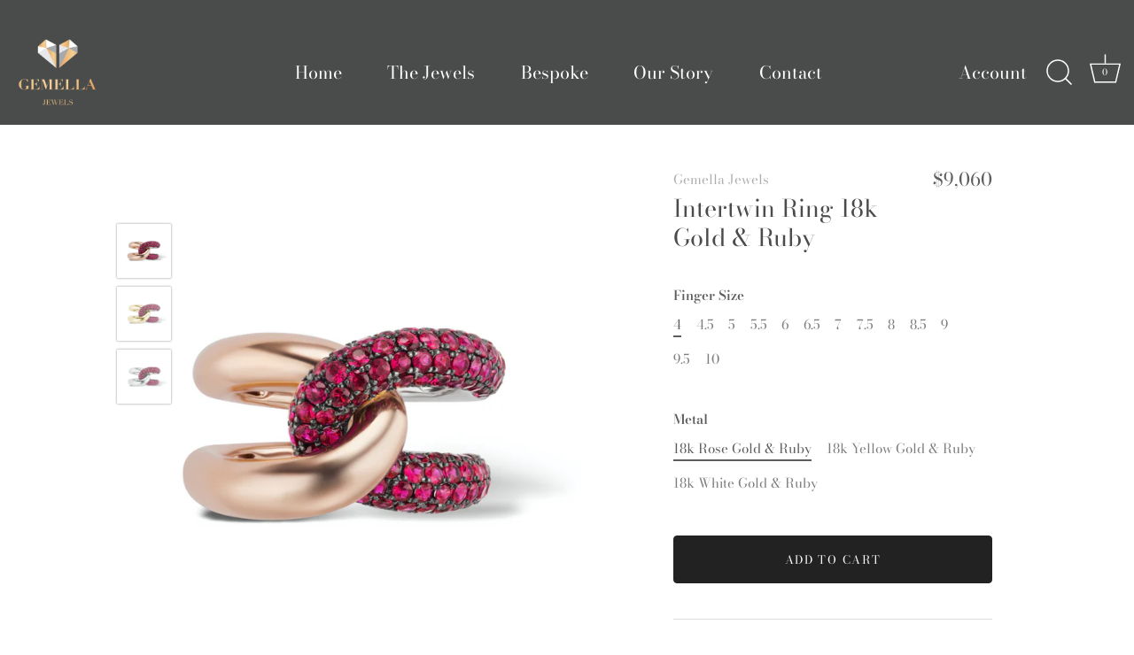

--- FILE ---
content_type: text/html; charset=utf-8
request_url: https://gemellajewels.com/products/intertwin-ring-2
body_size: 32194
content:
<!doctype html>
<html class="no-js" lang="en">
<head>
  <!-- Showcase 4.0.7 -->

  <link rel="preload" href="//gemellajewels.com/cdn/shop/t/29/assets/styles.css?v=142622665721479831491769002258" as="style">

  <meta charset="utf-8" />
<meta name="viewport" content="width=device-width,initial-scale=1.0" />
<meta http-equiv="X-UA-Compatible" content="IE=edge">

<link rel="preconnect" href="https://cdn.shopify.com" crossorigin>
<link rel="preconnect" href="https://fonts.shopify.com" crossorigin>
<link rel="preconnect" href="https://monorail-edge.shopifysvc.com"><link rel="preload" as="font" href="//gemellajewels.com/cdn/fonts/bodoni_moda/bodonimoda_n4.025af1859727a91866b3c708393a6dc972156491.woff2" type="font/woff2" crossorigin>
<link rel="preload" as="font" href="//gemellajewels.com/cdn/fonts/bodoni_moda/bodonimoda_n4.025af1859727a91866b3c708393a6dc972156491.woff2" type="font/woff2" crossorigin>
<link rel="preload" as="font" href="//gemellajewels.com/cdn/fonts/bodoni_moda/bodonimoda_n4.025af1859727a91866b3c708393a6dc972156491.woff2" type="font/woff2" crossorigin>
<link rel="preload" as="font" href="//gemellajewels.com/cdn/fonts/bodoni_moda/bodonimoda_n4.025af1859727a91866b3c708393a6dc972156491.woff2" type="font/woff2" crossorigin><link rel="preload" as="font" href="//gemellajewels.com/cdn/fonts/bodoni_moda/bodonimoda_n7.837502b3cbe406d2c6f311e87870fa9980b0b36a.woff2" type="font/woff2" crossorigin><link rel="preload" as="font" href="//gemellajewels.com/cdn/fonts/bodoni_moda/bodonimoda_i4.4d7d6dcd28539d05c34746a790d428e621a34321.woff2" type="font/woff2" crossorigin><link rel="preload" as="font" href="//gemellajewels.com/cdn/fonts/bodoni_moda/bodonimoda_i7.c902c4a34af6b706633407846994e4897be8e785.woff2" type="font/woff2" crossorigin><link rel="preload" href="//gemellajewels.com/cdn/shop/t/29/assets/vendor.js?v=26564483382332717901715804350" as="script">
<link rel="preload" href="//gemellajewels.com/cdn/shop/t/29/assets/theme.js?v=158889079840669078951715804350" as="script"><link rel="canonical" href="https://gemellajewels.com/products/intertwin-ring-2" /><meta name="description" content="18K Rose Gold 18K White Gold with Black Rhodium &amp;amp; Rubies 2.40ctw Ring is made up of two interchangeable parts. To order a custom combination or third part please e-mail info@gemellajewels.com. 4-6 Week lead time">
<link rel="preload" as="font" href="//gemellajewels.com/cdn/fonts/bodoni_moda/bodonimoda_n5.36d0da1db617c453fb46e8089790ab6dc72c2356.woff2" type="font/woff2" crossorigin><link rel="preload" as="font" href="//gemellajewels.com/cdn/fonts/bodoni_moda/bodonimoda_n6.8d557b0e84c45560497788408dfe3a07d8eae782.woff2" type="font/woff2" crossorigin><meta name="theme-color" content="#222222">

  <title>
    Intertwin Ring 18k Gold &amp; Ruby &ndash; Gemella Jewels
  </title>

  


<meta property="og:site_name" content="Gemella Jewels">
<meta property="og:url" content="https://gemellajewels.com/products/intertwin-ring-2">
<meta property="og:title" content="Intertwin Ring 18k Gold & Ruby">
<meta property="og:type" content="product">
<meta property="og:description" content="18K Rose Gold 18K White Gold with Black Rhodium &amp;amp; Rubies 2.40ctw Ring is made up of two interchangeable parts. To order a custom combination or third part please e-mail info@gemellajewels.com. 4-6 Week lead time">

  <meta property="og:price:amount" content="9,060">
  <meta property="og:price:currency" content="USD">

<meta property="og:image" content="http://gemellajewels.com/cdn/shop/products/SSINTR_R-BG-RG_1200x1200.png?v=1608305418">
      <meta property="og:image:width" content="2048">
      <meta property="og:image:height" content="2048">
    <meta property="og:image" content="http://gemellajewels.com/cdn/shop/products/ScreenShot2022-08-07at2.58.49PM_61143794-c6a5-4d0a-b807-c3a6ed5ef28c_1200x1200.png?v=1659921384">
      <meta property="og:image:width" content="1367">
      <meta property="og:image:height" content="1367">
    <meta property="og:image" content="http://gemellajewels.com/cdn/shop/products/ScreenShot2022-08-07at2.58.47PM_1200x1200.png?v=1659921439">
      <meta property="og:image:width" content="1360">
      <meta property="og:image:height" content="1360">
    
<meta property="og:image:secure_url" content="https://gemellajewels.com/cdn/shop/products/SSINTR_R-BG-RG_1200x1200.png?v=1608305418"><meta property="og:image:secure_url" content="https://gemellajewels.com/cdn/shop/products/ScreenShot2022-08-07at2.58.49PM_61143794-c6a5-4d0a-b807-c3a6ed5ef28c_1200x1200.png?v=1659921384"><meta property="og:image:secure_url" content="https://gemellajewels.com/cdn/shop/products/ScreenShot2022-08-07at2.58.47PM_1200x1200.png?v=1659921439">


<meta name="twitter:card" content="summary_large_image">
<meta name="twitter:title" content="Intertwin Ring 18k Gold & Ruby">
<meta name="twitter:description" content="18K Rose Gold 18K White Gold with Black Rhodium &amp;amp; Rubies 2.40ctw Ring is made up of two interchangeable parts. To order a custom combination or third part please e-mail info@gemellajewels.com. 4-6 Week lead time">


  <link href="//gemellajewels.com/cdn/shop/t/29/assets/styles.css?v=142622665721479831491769002258" rel="stylesheet" type="text/css" media="all" />

  <script>window.performance && window.performance.mark && window.performance.mark('shopify.content_for_header.start');</script><meta name="google-site-verification" content="ibm_jAZoWuIeYXa5JyvzKcyxPjByp9uM08K46hLxaV8">
<meta id="shopify-digital-wallet" name="shopify-digital-wallet" content="/26643103815/digital_wallets/dialog">
<meta name="shopify-checkout-api-token" content="35d0679c0494de56c5218a67c57f17ab">
<link rel="alternate" type="application/json+oembed" href="https://gemellajewels.com/products/intertwin-ring-2.oembed">
<script async="async" src="/checkouts/internal/preloads.js?locale=en-US"></script>
<link rel="preconnect" href="https://shop.app" crossorigin="anonymous">
<script async="async" src="https://shop.app/checkouts/internal/preloads.js?locale=en-US&shop_id=26643103815" crossorigin="anonymous"></script>
<script id="apple-pay-shop-capabilities" type="application/json">{"shopId":26643103815,"countryCode":"US","currencyCode":"USD","merchantCapabilities":["supports3DS"],"merchantId":"gid:\/\/shopify\/Shop\/26643103815","merchantName":"Gemella Jewels","requiredBillingContactFields":["postalAddress","email","phone"],"requiredShippingContactFields":["postalAddress","email","phone"],"shippingType":"shipping","supportedNetworks":["visa","masterCard","amex","discover","elo","jcb"],"total":{"type":"pending","label":"Gemella Jewels","amount":"1.00"},"shopifyPaymentsEnabled":true,"supportsSubscriptions":true}</script>
<script id="shopify-features" type="application/json">{"accessToken":"35d0679c0494de56c5218a67c57f17ab","betas":["rich-media-storefront-analytics"],"domain":"gemellajewels.com","predictiveSearch":true,"shopId":26643103815,"locale":"en"}</script>
<script>var Shopify = Shopify || {};
Shopify.shop = "gemella-jewels.myshopify.com";
Shopify.locale = "en";
Shopify.currency = {"active":"USD","rate":"1.0"};
Shopify.country = "US";
Shopify.theme = {"name":"Copy of Showcase","id":125559701575,"schema_name":"Showcase","schema_version":"4.0.7","theme_store_id":677,"role":"main"};
Shopify.theme.handle = "null";
Shopify.theme.style = {"id":null,"handle":null};
Shopify.cdnHost = "gemellajewels.com/cdn";
Shopify.routes = Shopify.routes || {};
Shopify.routes.root = "/";</script>
<script type="module">!function(o){(o.Shopify=o.Shopify||{}).modules=!0}(window);</script>
<script>!function(o){function n(){var o=[];function n(){o.push(Array.prototype.slice.apply(arguments))}return n.q=o,n}var t=o.Shopify=o.Shopify||{};t.loadFeatures=n(),t.autoloadFeatures=n()}(window);</script>
<script>
  window.ShopifyPay = window.ShopifyPay || {};
  window.ShopifyPay.apiHost = "shop.app\/pay";
  window.ShopifyPay.redirectState = null;
</script>
<script id="shop-js-analytics" type="application/json">{"pageType":"product"}</script>
<script defer="defer" async type="module" src="//gemellajewels.com/cdn/shopifycloud/shop-js/modules/v2/client.init-shop-cart-sync_BT-GjEfc.en.esm.js"></script>
<script defer="defer" async type="module" src="//gemellajewels.com/cdn/shopifycloud/shop-js/modules/v2/chunk.common_D58fp_Oc.esm.js"></script>
<script defer="defer" async type="module" src="//gemellajewels.com/cdn/shopifycloud/shop-js/modules/v2/chunk.modal_xMitdFEc.esm.js"></script>
<script type="module">
  await import("//gemellajewels.com/cdn/shopifycloud/shop-js/modules/v2/client.init-shop-cart-sync_BT-GjEfc.en.esm.js");
await import("//gemellajewels.com/cdn/shopifycloud/shop-js/modules/v2/chunk.common_D58fp_Oc.esm.js");
await import("//gemellajewels.com/cdn/shopifycloud/shop-js/modules/v2/chunk.modal_xMitdFEc.esm.js");

  window.Shopify.SignInWithShop?.initShopCartSync?.({"fedCMEnabled":true,"windoidEnabled":true});

</script>
<script>
  window.Shopify = window.Shopify || {};
  if (!window.Shopify.featureAssets) window.Shopify.featureAssets = {};
  window.Shopify.featureAssets['shop-js'] = {"shop-cart-sync":["modules/v2/client.shop-cart-sync_DZOKe7Ll.en.esm.js","modules/v2/chunk.common_D58fp_Oc.esm.js","modules/v2/chunk.modal_xMitdFEc.esm.js"],"init-fed-cm":["modules/v2/client.init-fed-cm_B6oLuCjv.en.esm.js","modules/v2/chunk.common_D58fp_Oc.esm.js","modules/v2/chunk.modal_xMitdFEc.esm.js"],"shop-cash-offers":["modules/v2/client.shop-cash-offers_D2sdYoxE.en.esm.js","modules/v2/chunk.common_D58fp_Oc.esm.js","modules/v2/chunk.modal_xMitdFEc.esm.js"],"shop-login-button":["modules/v2/client.shop-login-button_QeVjl5Y3.en.esm.js","modules/v2/chunk.common_D58fp_Oc.esm.js","modules/v2/chunk.modal_xMitdFEc.esm.js"],"pay-button":["modules/v2/client.pay-button_DXTOsIq6.en.esm.js","modules/v2/chunk.common_D58fp_Oc.esm.js","modules/v2/chunk.modal_xMitdFEc.esm.js"],"shop-button":["modules/v2/client.shop-button_DQZHx9pm.en.esm.js","modules/v2/chunk.common_D58fp_Oc.esm.js","modules/v2/chunk.modal_xMitdFEc.esm.js"],"avatar":["modules/v2/client.avatar_BTnouDA3.en.esm.js"],"init-windoid":["modules/v2/client.init-windoid_CR1B-cfM.en.esm.js","modules/v2/chunk.common_D58fp_Oc.esm.js","modules/v2/chunk.modal_xMitdFEc.esm.js"],"init-shop-for-new-customer-accounts":["modules/v2/client.init-shop-for-new-customer-accounts_C_vY_xzh.en.esm.js","modules/v2/client.shop-login-button_QeVjl5Y3.en.esm.js","modules/v2/chunk.common_D58fp_Oc.esm.js","modules/v2/chunk.modal_xMitdFEc.esm.js"],"init-shop-email-lookup-coordinator":["modules/v2/client.init-shop-email-lookup-coordinator_BI7n9ZSv.en.esm.js","modules/v2/chunk.common_D58fp_Oc.esm.js","modules/v2/chunk.modal_xMitdFEc.esm.js"],"init-shop-cart-sync":["modules/v2/client.init-shop-cart-sync_BT-GjEfc.en.esm.js","modules/v2/chunk.common_D58fp_Oc.esm.js","modules/v2/chunk.modal_xMitdFEc.esm.js"],"shop-toast-manager":["modules/v2/client.shop-toast-manager_DiYdP3xc.en.esm.js","modules/v2/chunk.common_D58fp_Oc.esm.js","modules/v2/chunk.modal_xMitdFEc.esm.js"],"init-customer-accounts":["modules/v2/client.init-customer-accounts_D9ZNqS-Q.en.esm.js","modules/v2/client.shop-login-button_QeVjl5Y3.en.esm.js","modules/v2/chunk.common_D58fp_Oc.esm.js","modules/v2/chunk.modal_xMitdFEc.esm.js"],"init-customer-accounts-sign-up":["modules/v2/client.init-customer-accounts-sign-up_iGw4briv.en.esm.js","modules/v2/client.shop-login-button_QeVjl5Y3.en.esm.js","modules/v2/chunk.common_D58fp_Oc.esm.js","modules/v2/chunk.modal_xMitdFEc.esm.js"],"shop-follow-button":["modules/v2/client.shop-follow-button_CqMgW2wH.en.esm.js","modules/v2/chunk.common_D58fp_Oc.esm.js","modules/v2/chunk.modal_xMitdFEc.esm.js"],"checkout-modal":["modules/v2/client.checkout-modal_xHeaAweL.en.esm.js","modules/v2/chunk.common_D58fp_Oc.esm.js","modules/v2/chunk.modal_xMitdFEc.esm.js"],"shop-login":["modules/v2/client.shop-login_D91U-Q7h.en.esm.js","modules/v2/chunk.common_D58fp_Oc.esm.js","modules/v2/chunk.modal_xMitdFEc.esm.js"],"lead-capture":["modules/v2/client.lead-capture_BJmE1dJe.en.esm.js","modules/v2/chunk.common_D58fp_Oc.esm.js","modules/v2/chunk.modal_xMitdFEc.esm.js"],"payment-terms":["modules/v2/client.payment-terms_Ci9AEqFq.en.esm.js","modules/v2/chunk.common_D58fp_Oc.esm.js","modules/v2/chunk.modal_xMitdFEc.esm.js"]};
</script>
<script>(function() {
  var isLoaded = false;
  function asyncLoad() {
    if (isLoaded) return;
    isLoaded = true;
    var urls = ["https:\/\/cdn.productcustomizer.com\/storefront\/production-product-customizer-v2.js?shop=gemella-jewels.myshopify.com"];
    for (var i = 0; i < urls.length; i++) {
      var s = document.createElement('script');
      s.type = 'text/javascript';
      s.async = true;
      s.src = urls[i];
      var x = document.getElementsByTagName('script')[0];
      x.parentNode.insertBefore(s, x);
    }
  };
  if(window.attachEvent) {
    window.attachEvent('onload', asyncLoad);
  } else {
    window.addEventListener('load', asyncLoad, false);
  }
})();</script>
<script id="__st">var __st={"a":26643103815,"offset":-18000,"reqid":"0833f960-cede-4067-a912-7105457956d7-1769148622","pageurl":"gemellajewels.com\/products\/intertwin-ring-2","u":"1346e3c21ac0","p":"product","rtyp":"product","rid":4927562252359};</script>
<script>window.ShopifyPaypalV4VisibilityTracking = true;</script>
<script id="captcha-bootstrap">!function(){'use strict';const t='contact',e='account',n='new_comment',o=[[t,t],['blogs',n],['comments',n],[t,'customer']],c=[[e,'customer_login'],[e,'guest_login'],[e,'recover_customer_password'],[e,'create_customer']],r=t=>t.map((([t,e])=>`form[action*='/${t}']:not([data-nocaptcha='true']) input[name='form_type'][value='${e}']`)).join(','),a=t=>()=>t?[...document.querySelectorAll(t)].map((t=>t.form)):[];function s(){const t=[...o],e=r(t);return a(e)}const i='password',u='form_key',d=['recaptcha-v3-token','g-recaptcha-response','h-captcha-response',i],f=()=>{try{return window.sessionStorage}catch{return}},m='__shopify_v',_=t=>t.elements[u];function p(t,e,n=!1){try{const o=window.sessionStorage,c=JSON.parse(o.getItem(e)),{data:r}=function(t){const{data:e,action:n}=t;return t[m]||n?{data:e,action:n}:{data:t,action:n}}(c);for(const[e,n]of Object.entries(r))t.elements[e]&&(t.elements[e].value=n);n&&o.removeItem(e)}catch(o){console.error('form repopulation failed',{error:o})}}const l='form_type',E='cptcha';function T(t){t.dataset[E]=!0}const w=window,h=w.document,L='Shopify',v='ce_forms',y='captcha';let A=!1;((t,e)=>{const n=(g='f06e6c50-85a8-45c8-87d0-21a2b65856fe',I='https://cdn.shopify.com/shopifycloud/storefront-forms-hcaptcha/ce_storefront_forms_captcha_hcaptcha.v1.5.2.iife.js',D={infoText:'Protected by hCaptcha',privacyText:'Privacy',termsText:'Terms'},(t,e,n)=>{const o=w[L][v],c=o.bindForm;if(c)return c(t,g,e,D).then(n);var r;o.q.push([[t,g,e,D],n]),r=I,A||(h.body.append(Object.assign(h.createElement('script'),{id:'captcha-provider',async:!0,src:r})),A=!0)});var g,I,D;w[L]=w[L]||{},w[L][v]=w[L][v]||{},w[L][v].q=[],w[L][y]=w[L][y]||{},w[L][y].protect=function(t,e){n(t,void 0,e),T(t)},Object.freeze(w[L][y]),function(t,e,n,w,h,L){const[v,y,A,g]=function(t,e,n){const i=e?o:[],u=t?c:[],d=[...i,...u],f=r(d),m=r(i),_=r(d.filter((([t,e])=>n.includes(e))));return[a(f),a(m),a(_),s()]}(w,h,L),I=t=>{const e=t.target;return e instanceof HTMLFormElement?e:e&&e.form},D=t=>v().includes(t);t.addEventListener('submit',(t=>{const e=I(t);if(!e)return;const n=D(e)&&!e.dataset.hcaptchaBound&&!e.dataset.recaptchaBound,o=_(e),c=g().includes(e)&&(!o||!o.value);(n||c)&&t.preventDefault(),c&&!n&&(function(t){try{if(!f())return;!function(t){const e=f();if(!e)return;const n=_(t);if(!n)return;const o=n.value;o&&e.removeItem(o)}(t);const e=Array.from(Array(32),(()=>Math.random().toString(36)[2])).join('');!function(t,e){_(t)||t.append(Object.assign(document.createElement('input'),{type:'hidden',name:u})),t.elements[u].value=e}(t,e),function(t,e){const n=f();if(!n)return;const o=[...t.querySelectorAll(`input[type='${i}']`)].map((({name:t})=>t)),c=[...d,...o],r={};for(const[a,s]of new FormData(t).entries())c.includes(a)||(r[a]=s);n.setItem(e,JSON.stringify({[m]:1,action:t.action,data:r}))}(t,e)}catch(e){console.error('failed to persist form',e)}}(e),e.submit())}));const S=(t,e)=>{t&&!t.dataset[E]&&(n(t,e.some((e=>e===t))),T(t))};for(const o of['focusin','change'])t.addEventListener(o,(t=>{const e=I(t);D(e)&&S(e,y())}));const B=e.get('form_key'),M=e.get(l),P=B&&M;t.addEventListener('DOMContentLoaded',(()=>{const t=y();if(P)for(const e of t)e.elements[l].value===M&&p(e,B);[...new Set([...A(),...v().filter((t=>'true'===t.dataset.shopifyCaptcha))])].forEach((e=>S(e,t)))}))}(h,new URLSearchParams(w.location.search),n,t,e,['guest_login'])})(!0,!0)}();</script>
<script integrity="sha256-4kQ18oKyAcykRKYeNunJcIwy7WH5gtpwJnB7kiuLZ1E=" data-source-attribution="shopify.loadfeatures" defer="defer" src="//gemellajewels.com/cdn/shopifycloud/storefront/assets/storefront/load_feature-a0a9edcb.js" crossorigin="anonymous"></script>
<script crossorigin="anonymous" defer="defer" src="//gemellajewels.com/cdn/shopifycloud/storefront/assets/shopify_pay/storefront-65b4c6d7.js?v=20250812"></script>
<script data-source-attribution="shopify.dynamic_checkout.dynamic.init">var Shopify=Shopify||{};Shopify.PaymentButton=Shopify.PaymentButton||{isStorefrontPortableWallets:!0,init:function(){window.Shopify.PaymentButton.init=function(){};var t=document.createElement("script");t.src="https://gemellajewels.com/cdn/shopifycloud/portable-wallets/latest/portable-wallets.en.js",t.type="module",document.head.appendChild(t)}};
</script>
<script data-source-attribution="shopify.dynamic_checkout.buyer_consent">
  function portableWalletsHideBuyerConsent(e){var t=document.getElementById("shopify-buyer-consent"),n=document.getElementById("shopify-subscription-policy-button");t&&n&&(t.classList.add("hidden"),t.setAttribute("aria-hidden","true"),n.removeEventListener("click",e))}function portableWalletsShowBuyerConsent(e){var t=document.getElementById("shopify-buyer-consent"),n=document.getElementById("shopify-subscription-policy-button");t&&n&&(t.classList.remove("hidden"),t.removeAttribute("aria-hidden"),n.addEventListener("click",e))}window.Shopify?.PaymentButton&&(window.Shopify.PaymentButton.hideBuyerConsent=portableWalletsHideBuyerConsent,window.Shopify.PaymentButton.showBuyerConsent=portableWalletsShowBuyerConsent);
</script>
<script data-source-attribution="shopify.dynamic_checkout.cart.bootstrap">document.addEventListener("DOMContentLoaded",(function(){function t(){return document.querySelector("shopify-accelerated-checkout-cart, shopify-accelerated-checkout")}if(t())Shopify.PaymentButton.init();else{new MutationObserver((function(e,n){t()&&(Shopify.PaymentButton.init(),n.disconnect())})).observe(document.body,{childList:!0,subtree:!0})}}));
</script>
<link id="shopify-accelerated-checkout-styles" rel="stylesheet" media="screen" href="https://gemellajewels.com/cdn/shopifycloud/portable-wallets/latest/accelerated-checkout-backwards-compat.css" crossorigin="anonymous">
<style id="shopify-accelerated-checkout-cart">
        #shopify-buyer-consent {
  margin-top: 1em;
  display: inline-block;
  width: 100%;
}

#shopify-buyer-consent.hidden {
  display: none;
}

#shopify-subscription-policy-button {
  background: none;
  border: none;
  padding: 0;
  text-decoration: underline;
  font-size: inherit;
  cursor: pointer;
}

#shopify-subscription-policy-button::before {
  box-shadow: none;
}

      </style>

<script>window.performance && window.performance.mark && window.performance.mark('shopify.content_for_header.end');</script>

  <script>
    document.documentElement.className = document.documentElement.className.replace('no-js', '');
    window.theme = window.theme || {};
    theme.money_format = "${{amount_no_decimals}} ";
    theme.money_container = '.theme-money';
    theme.strings = {
      previous: "Previous",
      next: "Next",
      close: "Close",
      addressError: "Error looking up that address",
      addressNoResults: "No results for that address",
      addressQueryLimit: "You have exceeded the Google API usage limit. Consider upgrading to a \u003ca href=\"https:\/\/developers.google.com\/maps\/premium\/usage-limits\"\u003ePremium Plan\u003c\/a\u003e.",
      authError: "There was a problem authenticating your Google Maps API Key.",
      back: "Back",
      cartConfirmation: "You must agree to the terms and conditions before continuing.",
      loadMore: "Load more",
      infiniteScrollNoMore: "No more results",
      priceNonExistent: "Unavailable",
      buttonDefault: "Add to Cart",
      buttonNoStock: "Out of stock",
      buttonNoVariant: "Unavailable",
      variantNoStock: "Sold out",
      unitPriceSeparator: " \/ ",
      colorBoxPrevious: "Previous",
      colorBoxNext: "Next",
      colorBoxClose: "Close",
      navigateHome: "Home",
      productAddingToCart: "Adding",
      productAddedToCart: "Added to cart",
      popupWasAdded: "was added to your cart",
      popupCheckout: "Checkout",
      popupContinueShopping: "Continue shopping",
      onlyXLeft: "[[ quantity ]] in stock",
      priceSoldOut: "Sold Out",
      loading: "Loading...",
      viewCart: "View cart",
      page: "Page {{ page }}",
      imageSlider: "Image slider"
    };
    theme.routes = {
      search_url: '/search',
      cart_url: '/cart',
      cart_add_url: '/cart/add',
      checkout: '/checkout'
    };
    theme.settings = {
      productImageParallax: true,
      animationEnabledDesktop: true,
      animationEnabledMobile: false
    };

    theme.checkViewportFillers = function(){
      var toggleState = false;
      var elPageContent = document.getElementById('page-content');
      if(elPageContent) {
        var elOverlapSection = elPageContent.querySelector('.header-overlap-section');
        if (elOverlapSection) {
          var padding = parseInt(getComputedStyle(elPageContent).getPropertyValue('padding-top'));
          toggleState = ((Math.round(elOverlapSection.offsetTop) - padding) === 0);
        }
      }
      if(toggleState) {
        document.getElementsByTagName('body')[0].classList.add('header-section-overlap');
      } else {
        document.getElementsByTagName('body')[0].classList.remove('header-section-overlap');
      }
    };

    theme.assessAltLogo = function(){
      var elsOverlappers = document.querySelectorAll('.needs-alt-logo');
      var useAltLogo = false;
      if(elsOverlappers.length) {
        var elSiteControlInner = document.querySelector('#site-control .site-control__inner');
        var headerMid = elSiteControlInner.offsetTop + elSiteControlInner.offsetParent.offsetTop + elSiteControlInner.offsetHeight / 2;
        Array.prototype.forEach.call(elsOverlappers, function(el, i){
          var thisTop = el.getBoundingClientRect().top + document.body.scrollTop;
          var thisBottom = thisTop + el.offsetHeight;
          if(headerMid > thisTop && headerMid < thisBottom) {
            useAltLogo = true;
            return false;
          }
        });
      }
      if(useAltLogo) {
        document.getElementsByTagName('body')[0].classList.add('use-alt-logo');
      } else {
        document.getElementsByTagName('body')[0].classList.remove('use-alt-logo');
      }
    };
  </script>
  <link href="//gemellajewels.com/cdn/shop/t/29/assets/shopstorm-apps.scss.css?v=159317745935599190961715804350" rel="stylesheet" type="text/css" media="all" />
  <script async src="https://cdn.productcustomizer.com/storefront/production-product-customizer-v2.js?shop=gemella-jewels.myshopify.com" type="text/javascript"></script>
 

<script>window.__pagefly_analytics_settings__ = {"acceptTracking":false};</script>
 <script>window.is_hulkpo_installed=true</script><!-- BEGIN app block: shopify://apps/pagefly-page-builder/blocks/app-embed/83e179f7-59a0-4589-8c66-c0dddf959200 -->

<!-- BEGIN app snippet: pagefly-cro-ab-testing-main -->







<script>
  ;(function () {
    const url = new URL(window.location)
    const viewParam = url.searchParams.get('view')
    if (viewParam && viewParam.includes('variant-pf-')) {
      url.searchParams.set('pf_v', viewParam)
      url.searchParams.delete('view')
      window.history.replaceState({}, '', url)
    }
  })()
</script>



<script type='module'>
  
  window.PAGEFLY_CRO = window.PAGEFLY_CRO || {}

  window.PAGEFLY_CRO['data_debug'] = {
    original_template_suffix: "all_products",
    allow_ab_test: false,
    ab_test_start_time: 0,
    ab_test_end_time: 0,
    today_date_time: 1769148622000,
  }
  window.PAGEFLY_CRO['GA4'] = { enabled: false}
</script>

<!-- END app snippet -->








  <script src='https://cdn.shopify.com/extensions/019bb4f9-aed6-78a3-be91-e9d44663e6bf/pagefly-page-builder-215/assets/pagefly-helper.js' defer='defer'></script>

  <script src='https://cdn.shopify.com/extensions/019bb4f9-aed6-78a3-be91-e9d44663e6bf/pagefly-page-builder-215/assets/pagefly-general-helper.js' defer='defer'></script>

  <script src='https://cdn.shopify.com/extensions/019bb4f9-aed6-78a3-be91-e9d44663e6bf/pagefly-page-builder-215/assets/pagefly-snap-slider.js' defer='defer'></script>

  <script src='https://cdn.shopify.com/extensions/019bb4f9-aed6-78a3-be91-e9d44663e6bf/pagefly-page-builder-215/assets/pagefly-slideshow-v3.js' defer='defer'></script>

  <script src='https://cdn.shopify.com/extensions/019bb4f9-aed6-78a3-be91-e9d44663e6bf/pagefly-page-builder-215/assets/pagefly-slideshow-v4.js' defer='defer'></script>

  <script src='https://cdn.shopify.com/extensions/019bb4f9-aed6-78a3-be91-e9d44663e6bf/pagefly-page-builder-215/assets/pagefly-glider.js' defer='defer'></script>

  <script src='https://cdn.shopify.com/extensions/019bb4f9-aed6-78a3-be91-e9d44663e6bf/pagefly-page-builder-215/assets/pagefly-slideshow-v1-v2.js' defer='defer'></script>

  <script src='https://cdn.shopify.com/extensions/019bb4f9-aed6-78a3-be91-e9d44663e6bf/pagefly-page-builder-215/assets/pagefly-product-media.js' defer='defer'></script>

  <script src='https://cdn.shopify.com/extensions/019bb4f9-aed6-78a3-be91-e9d44663e6bf/pagefly-page-builder-215/assets/pagefly-product.js' defer='defer'></script>


<script id='pagefly-helper-data' type='application/json'>
  {
    "page_optimization": {
      "assets_prefetching": false
    },
    "elements_asset_mapper": {
      "Accordion": "https://cdn.shopify.com/extensions/019bb4f9-aed6-78a3-be91-e9d44663e6bf/pagefly-page-builder-215/assets/pagefly-accordion.js",
      "Accordion3": "https://cdn.shopify.com/extensions/019bb4f9-aed6-78a3-be91-e9d44663e6bf/pagefly-page-builder-215/assets/pagefly-accordion3.js",
      "CountDown": "https://cdn.shopify.com/extensions/019bb4f9-aed6-78a3-be91-e9d44663e6bf/pagefly-page-builder-215/assets/pagefly-countdown.js",
      "GMap1": "https://cdn.shopify.com/extensions/019bb4f9-aed6-78a3-be91-e9d44663e6bf/pagefly-page-builder-215/assets/pagefly-gmap.js",
      "GMap2": "https://cdn.shopify.com/extensions/019bb4f9-aed6-78a3-be91-e9d44663e6bf/pagefly-page-builder-215/assets/pagefly-gmap.js",
      "GMapBasicV2": "https://cdn.shopify.com/extensions/019bb4f9-aed6-78a3-be91-e9d44663e6bf/pagefly-page-builder-215/assets/pagefly-gmap.js",
      "GMapAdvancedV2": "https://cdn.shopify.com/extensions/019bb4f9-aed6-78a3-be91-e9d44663e6bf/pagefly-page-builder-215/assets/pagefly-gmap.js",
      "HTML.Video": "https://cdn.shopify.com/extensions/019bb4f9-aed6-78a3-be91-e9d44663e6bf/pagefly-page-builder-215/assets/pagefly-htmlvideo.js",
      "HTML.Video2": "https://cdn.shopify.com/extensions/019bb4f9-aed6-78a3-be91-e9d44663e6bf/pagefly-page-builder-215/assets/pagefly-htmlvideo2.js",
      "HTML.Video3": "https://cdn.shopify.com/extensions/019bb4f9-aed6-78a3-be91-e9d44663e6bf/pagefly-page-builder-215/assets/pagefly-htmlvideo2.js",
      "BackgroundVideo": "https://cdn.shopify.com/extensions/019bb4f9-aed6-78a3-be91-e9d44663e6bf/pagefly-page-builder-215/assets/pagefly-htmlvideo2.js",
      "Instagram": "https://cdn.shopify.com/extensions/019bb4f9-aed6-78a3-be91-e9d44663e6bf/pagefly-page-builder-215/assets/pagefly-instagram.js",
      "Instagram2": "https://cdn.shopify.com/extensions/019bb4f9-aed6-78a3-be91-e9d44663e6bf/pagefly-page-builder-215/assets/pagefly-instagram.js",
      "Insta3": "https://cdn.shopify.com/extensions/019bb4f9-aed6-78a3-be91-e9d44663e6bf/pagefly-page-builder-215/assets/pagefly-instagram3.js",
      "Tabs": "https://cdn.shopify.com/extensions/019bb4f9-aed6-78a3-be91-e9d44663e6bf/pagefly-page-builder-215/assets/pagefly-tab.js",
      "Tabs3": "https://cdn.shopify.com/extensions/019bb4f9-aed6-78a3-be91-e9d44663e6bf/pagefly-page-builder-215/assets/pagefly-tab3.js",
      "ProductBox": "https://cdn.shopify.com/extensions/019bb4f9-aed6-78a3-be91-e9d44663e6bf/pagefly-page-builder-215/assets/pagefly-cart.js",
      "FBPageBox2": "https://cdn.shopify.com/extensions/019bb4f9-aed6-78a3-be91-e9d44663e6bf/pagefly-page-builder-215/assets/pagefly-facebook.js",
      "FBLikeButton2": "https://cdn.shopify.com/extensions/019bb4f9-aed6-78a3-be91-e9d44663e6bf/pagefly-page-builder-215/assets/pagefly-facebook.js",
      "TwitterFeed2": "https://cdn.shopify.com/extensions/019bb4f9-aed6-78a3-be91-e9d44663e6bf/pagefly-page-builder-215/assets/pagefly-twitter.js",
      "Paragraph4": "https://cdn.shopify.com/extensions/019bb4f9-aed6-78a3-be91-e9d44663e6bf/pagefly-page-builder-215/assets/pagefly-paragraph4.js",

      "AliReviews": "https://cdn.shopify.com/extensions/019bb4f9-aed6-78a3-be91-e9d44663e6bf/pagefly-page-builder-215/assets/pagefly-3rd-elements.js",
      "BackInStock": "https://cdn.shopify.com/extensions/019bb4f9-aed6-78a3-be91-e9d44663e6bf/pagefly-page-builder-215/assets/pagefly-3rd-elements.js",
      "GloboBackInStock": "https://cdn.shopify.com/extensions/019bb4f9-aed6-78a3-be91-e9d44663e6bf/pagefly-page-builder-215/assets/pagefly-3rd-elements.js",
      "GrowaveWishlist": "https://cdn.shopify.com/extensions/019bb4f9-aed6-78a3-be91-e9d44663e6bf/pagefly-page-builder-215/assets/pagefly-3rd-elements.js",
      "InfiniteOptionsShopPad": "https://cdn.shopify.com/extensions/019bb4f9-aed6-78a3-be91-e9d44663e6bf/pagefly-page-builder-215/assets/pagefly-3rd-elements.js",
      "InkybayProductPersonalizer": "https://cdn.shopify.com/extensions/019bb4f9-aed6-78a3-be91-e9d44663e6bf/pagefly-page-builder-215/assets/pagefly-3rd-elements.js",
      "LimeSpot": "https://cdn.shopify.com/extensions/019bb4f9-aed6-78a3-be91-e9d44663e6bf/pagefly-page-builder-215/assets/pagefly-3rd-elements.js",
      "Loox": "https://cdn.shopify.com/extensions/019bb4f9-aed6-78a3-be91-e9d44663e6bf/pagefly-page-builder-215/assets/pagefly-3rd-elements.js",
      "Opinew": "https://cdn.shopify.com/extensions/019bb4f9-aed6-78a3-be91-e9d44663e6bf/pagefly-page-builder-215/assets/pagefly-3rd-elements.js",
      "Powr": "https://cdn.shopify.com/extensions/019bb4f9-aed6-78a3-be91-e9d44663e6bf/pagefly-page-builder-215/assets/pagefly-3rd-elements.js",
      "ProductReviews": "https://cdn.shopify.com/extensions/019bb4f9-aed6-78a3-be91-e9d44663e6bf/pagefly-page-builder-215/assets/pagefly-3rd-elements.js",
      "PushOwl": "https://cdn.shopify.com/extensions/019bb4f9-aed6-78a3-be91-e9d44663e6bf/pagefly-page-builder-215/assets/pagefly-3rd-elements.js",
      "ReCharge": "https://cdn.shopify.com/extensions/019bb4f9-aed6-78a3-be91-e9d44663e6bf/pagefly-page-builder-215/assets/pagefly-3rd-elements.js",
      "Rivyo": "https://cdn.shopify.com/extensions/019bb4f9-aed6-78a3-be91-e9d44663e6bf/pagefly-page-builder-215/assets/pagefly-3rd-elements.js",
      "TrackingMore": "https://cdn.shopify.com/extensions/019bb4f9-aed6-78a3-be91-e9d44663e6bf/pagefly-page-builder-215/assets/pagefly-3rd-elements.js",
      "Vitals": "https://cdn.shopify.com/extensions/019bb4f9-aed6-78a3-be91-e9d44663e6bf/pagefly-page-builder-215/assets/pagefly-3rd-elements.js",
      "Wiser": "https://cdn.shopify.com/extensions/019bb4f9-aed6-78a3-be91-e9d44663e6bf/pagefly-page-builder-215/assets/pagefly-3rd-elements.js"
    },
    "custom_elements_mapper": {
      "pf-click-action-element": "https://cdn.shopify.com/extensions/019bb4f9-aed6-78a3-be91-e9d44663e6bf/pagefly-page-builder-215/assets/pagefly-click-action-element.js",
      "pf-dialog-element": "https://cdn.shopify.com/extensions/019bb4f9-aed6-78a3-be91-e9d44663e6bf/pagefly-page-builder-215/assets/pagefly-dialog-element.js"
    }
  }
</script>


<!-- END app block --><link href="https://monorail-edge.shopifysvc.com" rel="dns-prefetch">
<script>(function(){if ("sendBeacon" in navigator && "performance" in window) {try {var session_token_from_headers = performance.getEntriesByType('navigation')[0].serverTiming.find(x => x.name == '_s').description;} catch {var session_token_from_headers = undefined;}var session_cookie_matches = document.cookie.match(/_shopify_s=([^;]*)/);var session_token_from_cookie = session_cookie_matches && session_cookie_matches.length === 2 ? session_cookie_matches[1] : "";var session_token = session_token_from_headers || session_token_from_cookie || "";function handle_abandonment_event(e) {var entries = performance.getEntries().filter(function(entry) {return /monorail-edge.shopifysvc.com/.test(entry.name);});if (!window.abandonment_tracked && entries.length === 0) {window.abandonment_tracked = true;var currentMs = Date.now();var navigation_start = performance.timing.navigationStart;var payload = {shop_id: 26643103815,url: window.location.href,navigation_start,duration: currentMs - navigation_start,session_token,page_type: "product"};window.navigator.sendBeacon("https://monorail-edge.shopifysvc.com/v1/produce", JSON.stringify({schema_id: "online_store_buyer_site_abandonment/1.1",payload: payload,metadata: {event_created_at_ms: currentMs,event_sent_at_ms: currentMs}}));}}window.addEventListener('pagehide', handle_abandonment_event);}}());</script>
<script id="web-pixels-manager-setup">(function e(e,d,r,n,o){if(void 0===o&&(o={}),!Boolean(null===(a=null===(i=window.Shopify)||void 0===i?void 0:i.analytics)||void 0===a?void 0:a.replayQueue)){var i,a;window.Shopify=window.Shopify||{};var t=window.Shopify;t.analytics=t.analytics||{};var s=t.analytics;s.replayQueue=[],s.publish=function(e,d,r){return s.replayQueue.push([e,d,r]),!0};try{self.performance.mark("wpm:start")}catch(e){}var l=function(){var e={modern:/Edge?\/(1{2}[4-9]|1[2-9]\d|[2-9]\d{2}|\d{4,})\.\d+(\.\d+|)|Firefox\/(1{2}[4-9]|1[2-9]\d|[2-9]\d{2}|\d{4,})\.\d+(\.\d+|)|Chrom(ium|e)\/(9{2}|\d{3,})\.\d+(\.\d+|)|(Maci|X1{2}).+ Version\/(15\.\d+|(1[6-9]|[2-9]\d|\d{3,})\.\d+)([,.]\d+|)( \(\w+\)|)( Mobile\/\w+|) Safari\/|Chrome.+OPR\/(9{2}|\d{3,})\.\d+\.\d+|(CPU[ +]OS|iPhone[ +]OS|CPU[ +]iPhone|CPU IPhone OS|CPU iPad OS)[ +]+(15[._]\d+|(1[6-9]|[2-9]\d|\d{3,})[._]\d+)([._]\d+|)|Android:?[ /-](13[3-9]|1[4-9]\d|[2-9]\d{2}|\d{4,})(\.\d+|)(\.\d+|)|Android.+Firefox\/(13[5-9]|1[4-9]\d|[2-9]\d{2}|\d{4,})\.\d+(\.\d+|)|Android.+Chrom(ium|e)\/(13[3-9]|1[4-9]\d|[2-9]\d{2}|\d{4,})\.\d+(\.\d+|)|SamsungBrowser\/([2-9]\d|\d{3,})\.\d+/,legacy:/Edge?\/(1[6-9]|[2-9]\d|\d{3,})\.\d+(\.\d+|)|Firefox\/(5[4-9]|[6-9]\d|\d{3,})\.\d+(\.\d+|)|Chrom(ium|e)\/(5[1-9]|[6-9]\d|\d{3,})\.\d+(\.\d+|)([\d.]+$|.*Safari\/(?![\d.]+ Edge\/[\d.]+$))|(Maci|X1{2}).+ Version\/(10\.\d+|(1[1-9]|[2-9]\d|\d{3,})\.\d+)([,.]\d+|)( \(\w+\)|)( Mobile\/\w+|) Safari\/|Chrome.+OPR\/(3[89]|[4-9]\d|\d{3,})\.\d+\.\d+|(CPU[ +]OS|iPhone[ +]OS|CPU[ +]iPhone|CPU IPhone OS|CPU iPad OS)[ +]+(10[._]\d+|(1[1-9]|[2-9]\d|\d{3,})[._]\d+)([._]\d+|)|Android:?[ /-](13[3-9]|1[4-9]\d|[2-9]\d{2}|\d{4,})(\.\d+|)(\.\d+|)|Mobile Safari.+OPR\/([89]\d|\d{3,})\.\d+\.\d+|Android.+Firefox\/(13[5-9]|1[4-9]\d|[2-9]\d{2}|\d{4,})\.\d+(\.\d+|)|Android.+Chrom(ium|e)\/(13[3-9]|1[4-9]\d|[2-9]\d{2}|\d{4,})\.\d+(\.\d+|)|Android.+(UC? ?Browser|UCWEB|U3)[ /]?(15\.([5-9]|\d{2,})|(1[6-9]|[2-9]\d|\d{3,})\.\d+)\.\d+|SamsungBrowser\/(5\.\d+|([6-9]|\d{2,})\.\d+)|Android.+MQ{2}Browser\/(14(\.(9|\d{2,})|)|(1[5-9]|[2-9]\d|\d{3,})(\.\d+|))(\.\d+|)|K[Aa][Ii]OS\/(3\.\d+|([4-9]|\d{2,})\.\d+)(\.\d+|)/},d=e.modern,r=e.legacy,n=navigator.userAgent;return n.match(d)?"modern":n.match(r)?"legacy":"unknown"}(),u="modern"===l?"modern":"legacy",c=(null!=n?n:{modern:"",legacy:""})[u],f=function(e){return[e.baseUrl,"/wpm","/b",e.hashVersion,"modern"===e.buildTarget?"m":"l",".js"].join("")}({baseUrl:d,hashVersion:r,buildTarget:u}),m=function(e){var d=e.version,r=e.bundleTarget,n=e.surface,o=e.pageUrl,i=e.monorailEndpoint;return{emit:function(e){var a=e.status,t=e.errorMsg,s=(new Date).getTime(),l=JSON.stringify({metadata:{event_sent_at_ms:s},events:[{schema_id:"web_pixels_manager_load/3.1",payload:{version:d,bundle_target:r,page_url:o,status:a,surface:n,error_msg:t},metadata:{event_created_at_ms:s}}]});if(!i)return console&&console.warn&&console.warn("[Web Pixels Manager] No Monorail endpoint provided, skipping logging."),!1;try{return self.navigator.sendBeacon.bind(self.navigator)(i,l)}catch(e){}var u=new XMLHttpRequest;try{return u.open("POST",i,!0),u.setRequestHeader("Content-Type","text/plain"),u.send(l),!0}catch(e){return console&&console.warn&&console.warn("[Web Pixels Manager] Got an unhandled error while logging to Monorail."),!1}}}}({version:r,bundleTarget:l,surface:e.surface,pageUrl:self.location.href,monorailEndpoint:e.monorailEndpoint});try{o.browserTarget=l,function(e){var d=e.src,r=e.async,n=void 0===r||r,o=e.onload,i=e.onerror,a=e.sri,t=e.scriptDataAttributes,s=void 0===t?{}:t,l=document.createElement("script"),u=document.querySelector("head"),c=document.querySelector("body");if(l.async=n,l.src=d,a&&(l.integrity=a,l.crossOrigin="anonymous"),s)for(var f in s)if(Object.prototype.hasOwnProperty.call(s,f))try{l.dataset[f]=s[f]}catch(e){}if(o&&l.addEventListener("load",o),i&&l.addEventListener("error",i),u)u.appendChild(l);else{if(!c)throw new Error("Did not find a head or body element to append the script");c.appendChild(l)}}({src:f,async:!0,onload:function(){if(!function(){var e,d;return Boolean(null===(d=null===(e=window.Shopify)||void 0===e?void 0:e.analytics)||void 0===d?void 0:d.initialized)}()){var d=window.webPixelsManager.init(e)||void 0;if(d){var r=window.Shopify.analytics;r.replayQueue.forEach((function(e){var r=e[0],n=e[1],o=e[2];d.publishCustomEvent(r,n,o)})),r.replayQueue=[],r.publish=d.publishCustomEvent,r.visitor=d.visitor,r.initialized=!0}}},onerror:function(){return m.emit({status:"failed",errorMsg:"".concat(f," has failed to load")})},sri:function(e){var d=/^sha384-[A-Za-z0-9+/=]+$/;return"string"==typeof e&&d.test(e)}(c)?c:"",scriptDataAttributes:o}),m.emit({status:"loading"})}catch(e){m.emit({status:"failed",errorMsg:(null==e?void 0:e.message)||"Unknown error"})}}})({shopId: 26643103815,storefrontBaseUrl: "https://gemellajewels.com",extensionsBaseUrl: "https://extensions.shopifycdn.com/cdn/shopifycloud/web-pixels-manager",monorailEndpoint: "https://monorail-edge.shopifysvc.com/unstable/produce_batch",surface: "storefront-renderer",enabledBetaFlags: ["2dca8a86"],webPixelsConfigList: [{"id":"278298695","configuration":"{\"config\":\"{\\\"pixel_id\\\":\\\"GT-5DF6B96\\\",\\\"target_country\\\":\\\"US\\\",\\\"gtag_events\\\":[{\\\"type\\\":\\\"purchase\\\",\\\"action_label\\\":\\\"MC-JBZ14X930H\\\"},{\\\"type\\\":\\\"page_view\\\",\\\"action_label\\\":\\\"MC-JBZ14X930H\\\"},{\\\"type\\\":\\\"view_item\\\",\\\"action_label\\\":\\\"MC-JBZ14X930H\\\"}],\\\"enable_monitoring_mode\\\":false}\"}","eventPayloadVersion":"v1","runtimeContext":"OPEN","scriptVersion":"b2a88bafab3e21179ed38636efcd8a93","type":"APP","apiClientId":1780363,"privacyPurposes":[],"dataSharingAdjustments":{"protectedCustomerApprovalScopes":["read_customer_address","read_customer_email","read_customer_name","read_customer_personal_data","read_customer_phone"]}},{"id":"111411271","configuration":"{\"pixel_id\":\"431464005259471\",\"pixel_type\":\"facebook_pixel\",\"metaapp_system_user_token\":\"-\"}","eventPayloadVersion":"v1","runtimeContext":"OPEN","scriptVersion":"ca16bc87fe92b6042fbaa3acc2fbdaa6","type":"APP","apiClientId":2329312,"privacyPurposes":["ANALYTICS","MARKETING","SALE_OF_DATA"],"dataSharingAdjustments":{"protectedCustomerApprovalScopes":["read_customer_address","read_customer_email","read_customer_name","read_customer_personal_data","read_customer_phone"]}},{"id":"shopify-app-pixel","configuration":"{}","eventPayloadVersion":"v1","runtimeContext":"STRICT","scriptVersion":"0450","apiClientId":"shopify-pixel","type":"APP","privacyPurposes":["ANALYTICS","MARKETING"]},{"id":"shopify-custom-pixel","eventPayloadVersion":"v1","runtimeContext":"LAX","scriptVersion":"0450","apiClientId":"shopify-pixel","type":"CUSTOM","privacyPurposes":["ANALYTICS","MARKETING"]}],isMerchantRequest: false,initData: {"shop":{"name":"Gemella Jewels","paymentSettings":{"currencyCode":"USD"},"myshopifyDomain":"gemella-jewels.myshopify.com","countryCode":"US","storefrontUrl":"https:\/\/gemellajewels.com"},"customer":null,"cart":null,"checkout":null,"productVariants":[{"price":{"amount":9060.0,"currencyCode":"USD"},"product":{"title":"Intertwin Ring 18k Gold \u0026 Ruby","vendor":"Gemella Jewels","id":"4927562252359","untranslatedTitle":"Intertwin Ring 18k Gold \u0026 Ruby","url":"\/products\/intertwin-ring-2","type":"Rings"},"id":"32745264316487","image":{"src":"\/\/gemellajewels.com\/cdn\/shop\/products\/SSINTR_R-BG-RG.png?v=1608305418"},"sku":"INTR_R-BG-RG-1","title":"4 \/ 18k Rose Gold \u0026 Ruby","untranslatedTitle":"4 \/ 18k Rose Gold \u0026 Ruby"},{"price":{"amount":9060.0,"currencyCode":"USD"},"product":{"title":"Intertwin Ring 18k Gold \u0026 Ruby","vendor":"Gemella Jewels","id":"4927562252359","untranslatedTitle":"Intertwin Ring 18k Gold \u0026 Ruby","url":"\/products\/intertwin-ring-2","type":"Rings"},"id":"39248527818823","image":{"src":"\/\/gemellajewels.com\/cdn\/shop\/products\/SSINTR_R-BG-RG.png?v=1608305418"},"sku":"INTR_R-BG-RG-1","title":"4 \/ 18k Yellow Gold \u0026 Ruby","untranslatedTitle":"4 \/ 18k Yellow Gold \u0026 Ruby"},{"price":{"amount":9060.0,"currencyCode":"USD"},"product":{"title":"Intertwin Ring 18k Gold \u0026 Ruby","vendor":"Gemella Jewels","id":"4927562252359","untranslatedTitle":"Intertwin Ring 18k Gold \u0026 Ruby","url":"\/products\/intertwin-ring-2","type":"Rings"},"id":"39248528277575","image":{"src":"\/\/gemellajewels.com\/cdn\/shop\/products\/SSINTR_R-BG-RG.png?v=1608305418"},"sku":"INTR_R-BG-RG-1","title":"4 \/ 18k White Gold \u0026 Ruby","untranslatedTitle":"4 \/ 18k White Gold \u0026 Ruby"},{"price":{"amount":9060.0,"currencyCode":"USD"},"product":{"title":"Intertwin Ring 18k Gold \u0026 Ruby","vendor":"Gemella Jewels","id":"4927562252359","untranslatedTitle":"Intertwin Ring 18k Gold \u0026 Ruby","url":"\/products\/intertwin-ring-2","type":"Rings"},"id":"32745264349255","image":{"src":"\/\/gemellajewels.com\/cdn\/shop\/products\/SSINTR_R-BG-RG.png?v=1608305418"},"sku":"INTR_R-BG-RG-2","title":"4.5 \/ 18k Rose Gold \u0026 Ruby","untranslatedTitle":"4.5 \/ 18k Rose Gold \u0026 Ruby"},{"price":{"amount":9060.0,"currencyCode":"USD"},"product":{"title":"Intertwin Ring 18k Gold \u0026 Ruby","vendor":"Gemella Jewels","id":"4927562252359","untranslatedTitle":"Intertwin Ring 18k Gold \u0026 Ruby","url":"\/products\/intertwin-ring-2","type":"Rings"},"id":"39248527851591","image":{"src":"\/\/gemellajewels.com\/cdn\/shop\/products\/SSINTR_R-BG-RG.png?v=1608305418"},"sku":"INTR_R-BG-RG-2","title":"4.5 \/ 18k Yellow Gold \u0026 Ruby","untranslatedTitle":"4.5 \/ 18k Yellow Gold \u0026 Ruby"},{"price":{"amount":9060.0,"currencyCode":"USD"},"product":{"title":"Intertwin Ring 18k Gold \u0026 Ruby","vendor":"Gemella Jewels","id":"4927562252359","untranslatedTitle":"Intertwin Ring 18k Gold \u0026 Ruby","url":"\/products\/intertwin-ring-2","type":"Rings"},"id":"39248528310343","image":{"src":"\/\/gemellajewels.com\/cdn\/shop\/products\/SSINTR_R-BG-RG.png?v=1608305418"},"sku":"INTR_R-BG-RG-2","title":"4.5 \/ 18k White Gold \u0026 Ruby","untranslatedTitle":"4.5 \/ 18k White Gold \u0026 Ruby"},{"price":{"amount":9060.0,"currencyCode":"USD"},"product":{"title":"Intertwin Ring 18k Gold \u0026 Ruby","vendor":"Gemella Jewels","id":"4927562252359","untranslatedTitle":"Intertwin Ring 18k Gold \u0026 Ruby","url":"\/products\/intertwin-ring-2","type":"Rings"},"id":"32745264382023","image":{"src":"\/\/gemellajewels.com\/cdn\/shop\/products\/SSINTR_R-BG-RG.png?v=1608305418"},"sku":"INTR_R-BG-RG-3","title":"5 \/ 18k Rose Gold \u0026 Ruby","untranslatedTitle":"5 \/ 18k Rose Gold \u0026 Ruby"},{"price":{"amount":9060.0,"currencyCode":"USD"},"product":{"title":"Intertwin Ring 18k Gold \u0026 Ruby","vendor":"Gemella Jewels","id":"4927562252359","untranslatedTitle":"Intertwin Ring 18k Gold \u0026 Ruby","url":"\/products\/intertwin-ring-2","type":"Rings"},"id":"39248527884359","image":{"src":"\/\/gemellajewels.com\/cdn\/shop\/products\/SSINTR_R-BG-RG.png?v=1608305418"},"sku":"INTR_R-BG-RG-3","title":"5 \/ 18k Yellow Gold \u0026 Ruby","untranslatedTitle":"5 \/ 18k Yellow Gold \u0026 Ruby"},{"price":{"amount":9060.0,"currencyCode":"USD"},"product":{"title":"Intertwin Ring 18k Gold \u0026 Ruby","vendor":"Gemella Jewels","id":"4927562252359","untranslatedTitle":"Intertwin Ring 18k Gold \u0026 Ruby","url":"\/products\/intertwin-ring-2","type":"Rings"},"id":"39248528343111","image":{"src":"\/\/gemellajewels.com\/cdn\/shop\/products\/SSINTR_R-BG-RG.png?v=1608305418"},"sku":"INTR_R-BG-RG-3","title":"5 \/ 18k White Gold \u0026 Ruby","untranslatedTitle":"5 \/ 18k White Gold \u0026 Ruby"},{"price":{"amount":9060.0,"currencyCode":"USD"},"product":{"title":"Intertwin Ring 18k Gold \u0026 Ruby","vendor":"Gemella Jewels","id":"4927562252359","untranslatedTitle":"Intertwin Ring 18k Gold \u0026 Ruby","url":"\/products\/intertwin-ring-2","type":"Rings"},"id":"32745264414791","image":{"src":"\/\/gemellajewels.com\/cdn\/shop\/products\/SSINTR_R-BG-RG.png?v=1608305418"},"sku":"INTR_R-BG-RG-4","title":"5.5 \/ 18k Rose Gold \u0026 Ruby","untranslatedTitle":"5.5 \/ 18k Rose Gold \u0026 Ruby"},{"price":{"amount":9060.0,"currencyCode":"USD"},"product":{"title":"Intertwin Ring 18k Gold \u0026 Ruby","vendor":"Gemella Jewels","id":"4927562252359","untranslatedTitle":"Intertwin Ring 18k Gold \u0026 Ruby","url":"\/products\/intertwin-ring-2","type":"Rings"},"id":"39248527917127","image":{"src":"\/\/gemellajewels.com\/cdn\/shop\/products\/SSINTR_R-BG-RG.png?v=1608305418"},"sku":"INTR_R-BG-RG-4","title":"5.5 \/ 18k Yellow Gold \u0026 Ruby","untranslatedTitle":"5.5 \/ 18k Yellow Gold \u0026 Ruby"},{"price":{"amount":9060.0,"currencyCode":"USD"},"product":{"title":"Intertwin Ring 18k Gold \u0026 Ruby","vendor":"Gemella Jewels","id":"4927562252359","untranslatedTitle":"Intertwin Ring 18k Gold \u0026 Ruby","url":"\/products\/intertwin-ring-2","type":"Rings"},"id":"39248528375879","image":{"src":"\/\/gemellajewels.com\/cdn\/shop\/products\/SSINTR_R-BG-RG.png?v=1608305418"},"sku":"INTR_R-BG-RG-4","title":"5.5 \/ 18k White Gold \u0026 Ruby","untranslatedTitle":"5.5 \/ 18k White Gold \u0026 Ruby"},{"price":{"amount":9060.0,"currencyCode":"USD"},"product":{"title":"Intertwin Ring 18k Gold \u0026 Ruby","vendor":"Gemella Jewels","id":"4927562252359","untranslatedTitle":"Intertwin Ring 18k Gold \u0026 Ruby","url":"\/products\/intertwin-ring-2","type":"Rings"},"id":"32745264447559","image":{"src":"\/\/gemellajewels.com\/cdn\/shop\/products\/SSINTR_R-BG-RG.png?v=1608305418"},"sku":"INTR_R-BG-RG-5","title":"6 \/ 18k Rose Gold \u0026 Ruby","untranslatedTitle":"6 \/ 18k Rose Gold \u0026 Ruby"},{"price":{"amount":9060.0,"currencyCode":"USD"},"product":{"title":"Intertwin Ring 18k Gold \u0026 Ruby","vendor":"Gemella Jewels","id":"4927562252359","untranslatedTitle":"Intertwin Ring 18k Gold \u0026 Ruby","url":"\/products\/intertwin-ring-2","type":"Rings"},"id":"39248527949895","image":{"src":"\/\/gemellajewels.com\/cdn\/shop\/products\/SSINTR_R-BG-RG.png?v=1608305418"},"sku":"INTR_R-BG-RG-5","title":"6 \/ 18k Yellow Gold \u0026 Ruby","untranslatedTitle":"6 \/ 18k Yellow Gold \u0026 Ruby"},{"price":{"amount":9060.0,"currencyCode":"USD"},"product":{"title":"Intertwin Ring 18k Gold \u0026 Ruby","vendor":"Gemella Jewels","id":"4927562252359","untranslatedTitle":"Intertwin Ring 18k Gold \u0026 Ruby","url":"\/products\/intertwin-ring-2","type":"Rings"},"id":"39248528408647","image":{"src":"\/\/gemellajewels.com\/cdn\/shop\/products\/SSINTR_R-BG-RG.png?v=1608305418"},"sku":"INTR_R-BG-RG-5","title":"6 \/ 18k White Gold \u0026 Ruby","untranslatedTitle":"6 \/ 18k White Gold \u0026 Ruby"},{"price":{"amount":9060.0,"currencyCode":"USD"},"product":{"title":"Intertwin Ring 18k Gold \u0026 Ruby","vendor":"Gemella Jewels","id":"4927562252359","untranslatedTitle":"Intertwin Ring 18k Gold \u0026 Ruby","url":"\/products\/intertwin-ring-2","type":"Rings"},"id":"32745264480327","image":{"src":"\/\/gemellajewels.com\/cdn\/shop\/products\/SSINTR_R-BG-RG.png?v=1608305418"},"sku":"INTR_R-BG-RG-6","title":"6.5 \/ 18k Rose Gold \u0026 Ruby","untranslatedTitle":"6.5 \/ 18k Rose Gold \u0026 Ruby"},{"price":{"amount":9060.0,"currencyCode":"USD"},"product":{"title":"Intertwin Ring 18k Gold \u0026 Ruby","vendor":"Gemella Jewels","id":"4927562252359","untranslatedTitle":"Intertwin Ring 18k Gold \u0026 Ruby","url":"\/products\/intertwin-ring-2","type":"Rings"},"id":"39248527982663","image":{"src":"\/\/gemellajewels.com\/cdn\/shop\/products\/SSINTR_R-BG-RG.png?v=1608305418"},"sku":"INTR_R-BG-RG-6","title":"6.5 \/ 18k Yellow Gold \u0026 Ruby","untranslatedTitle":"6.5 \/ 18k Yellow Gold \u0026 Ruby"},{"price":{"amount":9060.0,"currencyCode":"USD"},"product":{"title":"Intertwin Ring 18k Gold \u0026 Ruby","vendor":"Gemella Jewels","id":"4927562252359","untranslatedTitle":"Intertwin Ring 18k Gold \u0026 Ruby","url":"\/products\/intertwin-ring-2","type":"Rings"},"id":"39248528441415","image":{"src":"\/\/gemellajewels.com\/cdn\/shop\/products\/SSINTR_R-BG-RG.png?v=1608305418"},"sku":"INTR_R-BG-RG-6","title":"6.5 \/ 18k White Gold \u0026 Ruby","untranslatedTitle":"6.5 \/ 18k White Gold \u0026 Ruby"},{"price":{"amount":9060.0,"currencyCode":"USD"},"product":{"title":"Intertwin Ring 18k Gold \u0026 Ruby","vendor":"Gemella Jewels","id":"4927562252359","untranslatedTitle":"Intertwin Ring 18k Gold \u0026 Ruby","url":"\/products\/intertwin-ring-2","type":"Rings"},"id":"32745264513095","image":{"src":"\/\/gemellajewels.com\/cdn\/shop\/products\/SSINTR_R-BG-RG.png?v=1608305418"},"sku":"INTR_R-BG-RG-7","title":"7 \/ 18k Rose Gold \u0026 Ruby","untranslatedTitle":"7 \/ 18k Rose Gold \u0026 Ruby"},{"price":{"amount":9060.0,"currencyCode":"USD"},"product":{"title":"Intertwin Ring 18k Gold \u0026 Ruby","vendor":"Gemella Jewels","id":"4927562252359","untranslatedTitle":"Intertwin Ring 18k Gold \u0026 Ruby","url":"\/products\/intertwin-ring-2","type":"Rings"},"id":"39248528015431","image":{"src":"\/\/gemellajewels.com\/cdn\/shop\/products\/SSINTR_R-BG-RG.png?v=1608305418"},"sku":"INTR_R-BG-RG-7","title":"7 \/ 18k Yellow Gold \u0026 Ruby","untranslatedTitle":"7 \/ 18k Yellow Gold \u0026 Ruby"},{"price":{"amount":9060.0,"currencyCode":"USD"},"product":{"title":"Intertwin Ring 18k Gold \u0026 Ruby","vendor":"Gemella Jewels","id":"4927562252359","untranslatedTitle":"Intertwin Ring 18k Gold \u0026 Ruby","url":"\/products\/intertwin-ring-2","type":"Rings"},"id":"39248528474183","image":{"src":"\/\/gemellajewels.com\/cdn\/shop\/products\/SSINTR_R-BG-RG.png?v=1608305418"},"sku":"INTR_R-BG-RG-7","title":"7 \/ 18k White Gold \u0026 Ruby","untranslatedTitle":"7 \/ 18k White Gold \u0026 Ruby"},{"price":{"amount":9060.0,"currencyCode":"USD"},"product":{"title":"Intertwin Ring 18k Gold \u0026 Ruby","vendor":"Gemella Jewels","id":"4927562252359","untranslatedTitle":"Intertwin Ring 18k Gold \u0026 Ruby","url":"\/products\/intertwin-ring-2","type":"Rings"},"id":"32745264545863","image":{"src":"\/\/gemellajewels.com\/cdn\/shop\/products\/SSINTR_R-BG-RG.png?v=1608305418"},"sku":"INTR_R-BG-RG-8","title":"7.5 \/ 18k Rose Gold \u0026 Ruby","untranslatedTitle":"7.5 \/ 18k Rose Gold \u0026 Ruby"},{"price":{"amount":9060.0,"currencyCode":"USD"},"product":{"title":"Intertwin Ring 18k Gold \u0026 Ruby","vendor":"Gemella Jewels","id":"4927562252359","untranslatedTitle":"Intertwin Ring 18k Gold \u0026 Ruby","url":"\/products\/intertwin-ring-2","type":"Rings"},"id":"39248528048199","image":{"src":"\/\/gemellajewels.com\/cdn\/shop\/products\/SSINTR_R-BG-RG.png?v=1608305418"},"sku":"INTR_R-BG-RG-8","title":"7.5 \/ 18k Yellow Gold \u0026 Ruby","untranslatedTitle":"7.5 \/ 18k Yellow Gold \u0026 Ruby"},{"price":{"amount":9060.0,"currencyCode":"USD"},"product":{"title":"Intertwin Ring 18k Gold \u0026 Ruby","vendor":"Gemella Jewels","id":"4927562252359","untranslatedTitle":"Intertwin Ring 18k Gold \u0026 Ruby","url":"\/products\/intertwin-ring-2","type":"Rings"},"id":"39248528506951","image":{"src":"\/\/gemellajewels.com\/cdn\/shop\/products\/SSINTR_R-BG-RG.png?v=1608305418"},"sku":"INTR_R-BG-RG-8","title":"7.5 \/ 18k White Gold \u0026 Ruby","untranslatedTitle":"7.5 \/ 18k White Gold \u0026 Ruby"},{"price":{"amount":9060.0,"currencyCode":"USD"},"product":{"title":"Intertwin Ring 18k Gold \u0026 Ruby","vendor":"Gemella Jewels","id":"4927562252359","untranslatedTitle":"Intertwin Ring 18k Gold \u0026 Ruby","url":"\/products\/intertwin-ring-2","type":"Rings"},"id":"32745264578631","image":{"src":"\/\/gemellajewels.com\/cdn\/shop\/products\/SSINTR_R-BG-RG.png?v=1608305418"},"sku":"INTR_R-BG-RG-9","title":"8 \/ 18k Rose Gold \u0026 Ruby","untranslatedTitle":"8 \/ 18k Rose Gold \u0026 Ruby"},{"price":{"amount":9060.0,"currencyCode":"USD"},"product":{"title":"Intertwin Ring 18k Gold \u0026 Ruby","vendor":"Gemella Jewels","id":"4927562252359","untranslatedTitle":"Intertwin Ring 18k Gold \u0026 Ruby","url":"\/products\/intertwin-ring-2","type":"Rings"},"id":"39248528080967","image":{"src":"\/\/gemellajewels.com\/cdn\/shop\/products\/SSINTR_R-BG-RG.png?v=1608305418"},"sku":"INTR_R-BG-RG-9","title":"8 \/ 18k Yellow Gold \u0026 Ruby","untranslatedTitle":"8 \/ 18k Yellow Gold \u0026 Ruby"},{"price":{"amount":9060.0,"currencyCode":"USD"},"product":{"title":"Intertwin Ring 18k Gold \u0026 Ruby","vendor":"Gemella Jewels","id":"4927562252359","untranslatedTitle":"Intertwin Ring 18k Gold \u0026 Ruby","url":"\/products\/intertwin-ring-2","type":"Rings"},"id":"39248528539719","image":{"src":"\/\/gemellajewels.com\/cdn\/shop\/products\/SSINTR_R-BG-RG.png?v=1608305418"},"sku":"INTR_R-BG-RG-9","title":"8 \/ 18k White Gold \u0026 Ruby","untranslatedTitle":"8 \/ 18k White Gold \u0026 Ruby"},{"price":{"amount":9060.0,"currencyCode":"USD"},"product":{"title":"Intertwin Ring 18k Gold \u0026 Ruby","vendor":"Gemella Jewels","id":"4927562252359","untranslatedTitle":"Intertwin Ring 18k Gold \u0026 Ruby","url":"\/products\/intertwin-ring-2","type":"Rings"},"id":"32745264611399","image":{"src":"\/\/gemellajewels.com\/cdn\/shop\/products\/SSINTR_R-BG-RG.png?v=1608305418"},"sku":"INTR_R-BG-RG-10","title":"8.5 \/ 18k Rose Gold \u0026 Ruby","untranslatedTitle":"8.5 \/ 18k Rose Gold \u0026 Ruby"},{"price":{"amount":9060.0,"currencyCode":"USD"},"product":{"title":"Intertwin Ring 18k Gold \u0026 Ruby","vendor":"Gemella Jewels","id":"4927562252359","untranslatedTitle":"Intertwin Ring 18k Gold \u0026 Ruby","url":"\/products\/intertwin-ring-2","type":"Rings"},"id":"39248528113735","image":{"src":"\/\/gemellajewels.com\/cdn\/shop\/products\/SSINTR_R-BG-RG.png?v=1608305418"},"sku":"INTR_R-BG-RG-10","title":"8.5 \/ 18k Yellow Gold \u0026 Ruby","untranslatedTitle":"8.5 \/ 18k Yellow Gold \u0026 Ruby"},{"price":{"amount":9060.0,"currencyCode":"USD"},"product":{"title":"Intertwin Ring 18k Gold \u0026 Ruby","vendor":"Gemella Jewels","id":"4927562252359","untranslatedTitle":"Intertwin Ring 18k Gold \u0026 Ruby","url":"\/products\/intertwin-ring-2","type":"Rings"},"id":"39248528572487","image":{"src":"\/\/gemellajewels.com\/cdn\/shop\/products\/SSINTR_R-BG-RG.png?v=1608305418"},"sku":"INTR_R-BG-RG-10","title":"8.5 \/ 18k White Gold \u0026 Ruby","untranslatedTitle":"8.5 \/ 18k White Gold \u0026 Ruby"},{"price":{"amount":9060.0,"currencyCode":"USD"},"product":{"title":"Intertwin Ring 18k Gold \u0026 Ruby","vendor":"Gemella Jewels","id":"4927562252359","untranslatedTitle":"Intertwin Ring 18k Gold \u0026 Ruby","url":"\/products\/intertwin-ring-2","type":"Rings"},"id":"32745264644167","image":{"src":"\/\/gemellajewels.com\/cdn\/shop\/products\/SSINTR_R-BG-RG.png?v=1608305418"},"sku":"INTR_R-BG-RG-11","title":"9 \/ 18k Rose Gold \u0026 Ruby","untranslatedTitle":"9 \/ 18k Rose Gold \u0026 Ruby"},{"price":{"amount":9060.0,"currencyCode":"USD"},"product":{"title":"Intertwin Ring 18k Gold \u0026 Ruby","vendor":"Gemella Jewels","id":"4927562252359","untranslatedTitle":"Intertwin Ring 18k Gold \u0026 Ruby","url":"\/products\/intertwin-ring-2","type":"Rings"},"id":"39248528146503","image":{"src":"\/\/gemellajewels.com\/cdn\/shop\/products\/SSINTR_R-BG-RG.png?v=1608305418"},"sku":"INTR_R-BG-RG-11","title":"9 \/ 18k Yellow Gold \u0026 Ruby","untranslatedTitle":"9 \/ 18k Yellow Gold \u0026 Ruby"},{"price":{"amount":9060.0,"currencyCode":"USD"},"product":{"title":"Intertwin Ring 18k Gold \u0026 Ruby","vendor":"Gemella Jewels","id":"4927562252359","untranslatedTitle":"Intertwin Ring 18k Gold \u0026 Ruby","url":"\/products\/intertwin-ring-2","type":"Rings"},"id":"39248528605255","image":{"src":"\/\/gemellajewels.com\/cdn\/shop\/products\/SSINTR_R-BG-RG.png?v=1608305418"},"sku":"INTR_R-BG-RG-11","title":"9 \/ 18k White Gold \u0026 Ruby","untranslatedTitle":"9 \/ 18k White Gold \u0026 Ruby"},{"price":{"amount":9060.0,"currencyCode":"USD"},"product":{"title":"Intertwin Ring 18k Gold \u0026 Ruby","vendor":"Gemella Jewels","id":"4927562252359","untranslatedTitle":"Intertwin Ring 18k Gold \u0026 Ruby","url":"\/products\/intertwin-ring-2","type":"Rings"},"id":"32745264676935","image":{"src":"\/\/gemellajewels.com\/cdn\/shop\/products\/SSINTR_R-BG-RG.png?v=1608305418"},"sku":"INTR_R-BG-RG-12","title":"9.5 \/ 18k Rose Gold \u0026 Ruby","untranslatedTitle":"9.5 \/ 18k Rose Gold \u0026 Ruby"},{"price":{"amount":9060.0,"currencyCode":"USD"},"product":{"title":"Intertwin Ring 18k Gold \u0026 Ruby","vendor":"Gemella Jewels","id":"4927562252359","untranslatedTitle":"Intertwin Ring 18k Gold \u0026 Ruby","url":"\/products\/intertwin-ring-2","type":"Rings"},"id":"39248528179271","image":{"src":"\/\/gemellajewels.com\/cdn\/shop\/products\/SSINTR_R-BG-RG.png?v=1608305418"},"sku":"INTR_R-BG-RG-12","title":"9.5 \/ 18k Yellow Gold \u0026 Ruby","untranslatedTitle":"9.5 \/ 18k Yellow Gold \u0026 Ruby"},{"price":{"amount":9060.0,"currencyCode":"USD"},"product":{"title":"Intertwin Ring 18k Gold \u0026 Ruby","vendor":"Gemella Jewels","id":"4927562252359","untranslatedTitle":"Intertwin Ring 18k Gold \u0026 Ruby","url":"\/products\/intertwin-ring-2","type":"Rings"},"id":"39248528638023","image":{"src":"\/\/gemellajewels.com\/cdn\/shop\/products\/SSINTR_R-BG-RG.png?v=1608305418"},"sku":"INTR_R-BG-RG-12","title":"9.5 \/ 18k White Gold \u0026 Ruby","untranslatedTitle":"9.5 \/ 18k White Gold \u0026 Ruby"},{"price":{"amount":9060.0,"currencyCode":"USD"},"product":{"title":"Intertwin Ring 18k Gold \u0026 Ruby","vendor":"Gemella Jewels","id":"4927562252359","untranslatedTitle":"Intertwin Ring 18k Gold \u0026 Ruby","url":"\/products\/intertwin-ring-2","type":"Rings"},"id":"32745264709703","image":{"src":"\/\/gemellajewels.com\/cdn\/shop\/products\/SSINTR_R-BG-RG.png?v=1608305418"},"sku":"INTR_R-BG-RG-13","title":"10 \/ 18k Rose Gold \u0026 Ruby","untranslatedTitle":"10 \/ 18k Rose Gold \u0026 Ruby"},{"price":{"amount":9060.0,"currencyCode":"USD"},"product":{"title":"Intertwin Ring 18k Gold \u0026 Ruby","vendor":"Gemella Jewels","id":"4927562252359","untranslatedTitle":"Intertwin Ring 18k Gold \u0026 Ruby","url":"\/products\/intertwin-ring-2","type":"Rings"},"id":"39248528212039","image":{"src":"\/\/gemellajewels.com\/cdn\/shop\/products\/SSINTR_R-BG-RG.png?v=1608305418"},"sku":"INTR_R-BG-RG-13","title":"10 \/ 18k Yellow Gold \u0026 Ruby","untranslatedTitle":"10 \/ 18k Yellow Gold \u0026 Ruby"},{"price":{"amount":9060.0,"currencyCode":"USD"},"product":{"title":"Intertwin Ring 18k Gold \u0026 Ruby","vendor":"Gemella Jewels","id":"4927562252359","untranslatedTitle":"Intertwin Ring 18k Gold \u0026 Ruby","url":"\/products\/intertwin-ring-2","type":"Rings"},"id":"39248528670791","image":{"src":"\/\/gemellajewels.com\/cdn\/shop\/products\/SSINTR_R-BG-RG.png?v=1608305418"},"sku":"INTR_R-BG-RG-13","title":"10 \/ 18k White Gold \u0026 Ruby","untranslatedTitle":"10 \/ 18k White Gold \u0026 Ruby"}],"purchasingCompany":null},},"https://gemellajewels.com/cdn","fcfee988w5aeb613cpc8e4bc33m6693e112",{"modern":"","legacy":""},{"shopId":"26643103815","storefrontBaseUrl":"https:\/\/gemellajewels.com","extensionBaseUrl":"https:\/\/extensions.shopifycdn.com\/cdn\/shopifycloud\/web-pixels-manager","surface":"storefront-renderer","enabledBetaFlags":"[\"2dca8a86\"]","isMerchantRequest":"false","hashVersion":"fcfee988w5aeb613cpc8e4bc33m6693e112","publish":"custom","events":"[[\"page_viewed\",{}],[\"product_viewed\",{\"productVariant\":{\"price\":{\"amount\":9060.0,\"currencyCode\":\"USD\"},\"product\":{\"title\":\"Intertwin Ring 18k Gold \u0026 Ruby\",\"vendor\":\"Gemella Jewels\",\"id\":\"4927562252359\",\"untranslatedTitle\":\"Intertwin Ring 18k Gold \u0026 Ruby\",\"url\":\"\/products\/intertwin-ring-2\",\"type\":\"Rings\"},\"id\":\"32745264316487\",\"image\":{\"src\":\"\/\/gemellajewels.com\/cdn\/shop\/products\/SSINTR_R-BG-RG.png?v=1608305418\"},\"sku\":\"INTR_R-BG-RG-1\",\"title\":\"4 \/ 18k Rose Gold \u0026 Ruby\",\"untranslatedTitle\":\"4 \/ 18k Rose Gold \u0026 Ruby\"}}]]"});</script><script>
  window.ShopifyAnalytics = window.ShopifyAnalytics || {};
  window.ShopifyAnalytics.meta = window.ShopifyAnalytics.meta || {};
  window.ShopifyAnalytics.meta.currency = 'USD';
  var meta = {"product":{"id":4927562252359,"gid":"gid:\/\/shopify\/Product\/4927562252359","vendor":"Gemella Jewels","type":"Rings","handle":"intertwin-ring-2","variants":[{"id":32745264316487,"price":906000,"name":"Intertwin Ring 18k Gold \u0026 Ruby - 4 \/ 18k Rose Gold \u0026 Ruby","public_title":"4 \/ 18k Rose Gold \u0026 Ruby","sku":"INTR_R-BG-RG-1"},{"id":39248527818823,"price":906000,"name":"Intertwin Ring 18k Gold \u0026 Ruby - 4 \/ 18k Yellow Gold \u0026 Ruby","public_title":"4 \/ 18k Yellow Gold \u0026 Ruby","sku":"INTR_R-BG-RG-1"},{"id":39248528277575,"price":906000,"name":"Intertwin Ring 18k Gold \u0026 Ruby - 4 \/ 18k White Gold \u0026 Ruby","public_title":"4 \/ 18k White Gold \u0026 Ruby","sku":"INTR_R-BG-RG-1"},{"id":32745264349255,"price":906000,"name":"Intertwin Ring 18k Gold \u0026 Ruby - 4.5 \/ 18k Rose Gold \u0026 Ruby","public_title":"4.5 \/ 18k Rose Gold \u0026 Ruby","sku":"INTR_R-BG-RG-2"},{"id":39248527851591,"price":906000,"name":"Intertwin Ring 18k Gold \u0026 Ruby - 4.5 \/ 18k Yellow Gold \u0026 Ruby","public_title":"4.5 \/ 18k Yellow Gold \u0026 Ruby","sku":"INTR_R-BG-RG-2"},{"id":39248528310343,"price":906000,"name":"Intertwin Ring 18k Gold \u0026 Ruby - 4.5 \/ 18k White Gold \u0026 Ruby","public_title":"4.5 \/ 18k White Gold \u0026 Ruby","sku":"INTR_R-BG-RG-2"},{"id":32745264382023,"price":906000,"name":"Intertwin Ring 18k Gold \u0026 Ruby - 5 \/ 18k Rose Gold \u0026 Ruby","public_title":"5 \/ 18k Rose Gold \u0026 Ruby","sku":"INTR_R-BG-RG-3"},{"id":39248527884359,"price":906000,"name":"Intertwin Ring 18k Gold \u0026 Ruby - 5 \/ 18k Yellow Gold \u0026 Ruby","public_title":"5 \/ 18k Yellow Gold \u0026 Ruby","sku":"INTR_R-BG-RG-3"},{"id":39248528343111,"price":906000,"name":"Intertwin Ring 18k Gold \u0026 Ruby - 5 \/ 18k White Gold \u0026 Ruby","public_title":"5 \/ 18k White Gold \u0026 Ruby","sku":"INTR_R-BG-RG-3"},{"id":32745264414791,"price":906000,"name":"Intertwin Ring 18k Gold \u0026 Ruby - 5.5 \/ 18k Rose Gold \u0026 Ruby","public_title":"5.5 \/ 18k Rose Gold \u0026 Ruby","sku":"INTR_R-BG-RG-4"},{"id":39248527917127,"price":906000,"name":"Intertwin Ring 18k Gold \u0026 Ruby - 5.5 \/ 18k Yellow Gold \u0026 Ruby","public_title":"5.5 \/ 18k Yellow Gold \u0026 Ruby","sku":"INTR_R-BG-RG-4"},{"id":39248528375879,"price":906000,"name":"Intertwin Ring 18k Gold \u0026 Ruby - 5.5 \/ 18k White Gold \u0026 Ruby","public_title":"5.5 \/ 18k White Gold \u0026 Ruby","sku":"INTR_R-BG-RG-4"},{"id":32745264447559,"price":906000,"name":"Intertwin Ring 18k Gold \u0026 Ruby - 6 \/ 18k Rose Gold \u0026 Ruby","public_title":"6 \/ 18k Rose Gold \u0026 Ruby","sku":"INTR_R-BG-RG-5"},{"id":39248527949895,"price":906000,"name":"Intertwin Ring 18k Gold \u0026 Ruby - 6 \/ 18k Yellow Gold \u0026 Ruby","public_title":"6 \/ 18k Yellow Gold \u0026 Ruby","sku":"INTR_R-BG-RG-5"},{"id":39248528408647,"price":906000,"name":"Intertwin Ring 18k Gold \u0026 Ruby - 6 \/ 18k White Gold \u0026 Ruby","public_title":"6 \/ 18k White Gold \u0026 Ruby","sku":"INTR_R-BG-RG-5"},{"id":32745264480327,"price":906000,"name":"Intertwin Ring 18k Gold \u0026 Ruby - 6.5 \/ 18k Rose Gold \u0026 Ruby","public_title":"6.5 \/ 18k Rose Gold \u0026 Ruby","sku":"INTR_R-BG-RG-6"},{"id":39248527982663,"price":906000,"name":"Intertwin Ring 18k Gold \u0026 Ruby - 6.5 \/ 18k Yellow Gold \u0026 Ruby","public_title":"6.5 \/ 18k Yellow Gold \u0026 Ruby","sku":"INTR_R-BG-RG-6"},{"id":39248528441415,"price":906000,"name":"Intertwin Ring 18k Gold \u0026 Ruby - 6.5 \/ 18k White Gold \u0026 Ruby","public_title":"6.5 \/ 18k White Gold \u0026 Ruby","sku":"INTR_R-BG-RG-6"},{"id":32745264513095,"price":906000,"name":"Intertwin Ring 18k Gold \u0026 Ruby - 7 \/ 18k Rose Gold \u0026 Ruby","public_title":"7 \/ 18k Rose Gold \u0026 Ruby","sku":"INTR_R-BG-RG-7"},{"id":39248528015431,"price":906000,"name":"Intertwin Ring 18k Gold \u0026 Ruby - 7 \/ 18k Yellow Gold \u0026 Ruby","public_title":"7 \/ 18k Yellow Gold \u0026 Ruby","sku":"INTR_R-BG-RG-7"},{"id":39248528474183,"price":906000,"name":"Intertwin Ring 18k Gold \u0026 Ruby - 7 \/ 18k White Gold \u0026 Ruby","public_title":"7 \/ 18k White Gold \u0026 Ruby","sku":"INTR_R-BG-RG-7"},{"id":32745264545863,"price":906000,"name":"Intertwin Ring 18k Gold \u0026 Ruby - 7.5 \/ 18k Rose Gold \u0026 Ruby","public_title":"7.5 \/ 18k Rose Gold \u0026 Ruby","sku":"INTR_R-BG-RG-8"},{"id":39248528048199,"price":906000,"name":"Intertwin Ring 18k Gold \u0026 Ruby - 7.5 \/ 18k Yellow Gold \u0026 Ruby","public_title":"7.5 \/ 18k Yellow Gold \u0026 Ruby","sku":"INTR_R-BG-RG-8"},{"id":39248528506951,"price":906000,"name":"Intertwin Ring 18k Gold \u0026 Ruby - 7.5 \/ 18k White Gold \u0026 Ruby","public_title":"7.5 \/ 18k White Gold \u0026 Ruby","sku":"INTR_R-BG-RG-8"},{"id":32745264578631,"price":906000,"name":"Intertwin Ring 18k Gold \u0026 Ruby - 8 \/ 18k Rose Gold \u0026 Ruby","public_title":"8 \/ 18k Rose Gold \u0026 Ruby","sku":"INTR_R-BG-RG-9"},{"id":39248528080967,"price":906000,"name":"Intertwin Ring 18k Gold \u0026 Ruby - 8 \/ 18k Yellow Gold \u0026 Ruby","public_title":"8 \/ 18k Yellow Gold \u0026 Ruby","sku":"INTR_R-BG-RG-9"},{"id":39248528539719,"price":906000,"name":"Intertwin Ring 18k Gold \u0026 Ruby - 8 \/ 18k White Gold \u0026 Ruby","public_title":"8 \/ 18k White Gold \u0026 Ruby","sku":"INTR_R-BG-RG-9"},{"id":32745264611399,"price":906000,"name":"Intertwin Ring 18k Gold \u0026 Ruby - 8.5 \/ 18k Rose Gold \u0026 Ruby","public_title":"8.5 \/ 18k Rose Gold \u0026 Ruby","sku":"INTR_R-BG-RG-10"},{"id":39248528113735,"price":906000,"name":"Intertwin Ring 18k Gold \u0026 Ruby - 8.5 \/ 18k Yellow Gold \u0026 Ruby","public_title":"8.5 \/ 18k Yellow Gold \u0026 Ruby","sku":"INTR_R-BG-RG-10"},{"id":39248528572487,"price":906000,"name":"Intertwin Ring 18k Gold \u0026 Ruby - 8.5 \/ 18k White Gold \u0026 Ruby","public_title":"8.5 \/ 18k White Gold \u0026 Ruby","sku":"INTR_R-BG-RG-10"},{"id":32745264644167,"price":906000,"name":"Intertwin Ring 18k Gold \u0026 Ruby - 9 \/ 18k Rose Gold \u0026 Ruby","public_title":"9 \/ 18k Rose Gold \u0026 Ruby","sku":"INTR_R-BG-RG-11"},{"id":39248528146503,"price":906000,"name":"Intertwin Ring 18k Gold \u0026 Ruby - 9 \/ 18k Yellow Gold \u0026 Ruby","public_title":"9 \/ 18k Yellow Gold \u0026 Ruby","sku":"INTR_R-BG-RG-11"},{"id":39248528605255,"price":906000,"name":"Intertwin Ring 18k Gold \u0026 Ruby - 9 \/ 18k White Gold \u0026 Ruby","public_title":"9 \/ 18k White Gold \u0026 Ruby","sku":"INTR_R-BG-RG-11"},{"id":32745264676935,"price":906000,"name":"Intertwin Ring 18k Gold \u0026 Ruby - 9.5 \/ 18k Rose Gold \u0026 Ruby","public_title":"9.5 \/ 18k Rose Gold \u0026 Ruby","sku":"INTR_R-BG-RG-12"},{"id":39248528179271,"price":906000,"name":"Intertwin Ring 18k Gold \u0026 Ruby - 9.5 \/ 18k Yellow Gold \u0026 Ruby","public_title":"9.5 \/ 18k Yellow Gold \u0026 Ruby","sku":"INTR_R-BG-RG-12"},{"id":39248528638023,"price":906000,"name":"Intertwin Ring 18k Gold \u0026 Ruby - 9.5 \/ 18k White Gold \u0026 Ruby","public_title":"9.5 \/ 18k White Gold \u0026 Ruby","sku":"INTR_R-BG-RG-12"},{"id":32745264709703,"price":906000,"name":"Intertwin Ring 18k Gold \u0026 Ruby - 10 \/ 18k Rose Gold \u0026 Ruby","public_title":"10 \/ 18k Rose Gold \u0026 Ruby","sku":"INTR_R-BG-RG-13"},{"id":39248528212039,"price":906000,"name":"Intertwin Ring 18k Gold \u0026 Ruby - 10 \/ 18k Yellow Gold \u0026 Ruby","public_title":"10 \/ 18k Yellow Gold \u0026 Ruby","sku":"INTR_R-BG-RG-13"},{"id":39248528670791,"price":906000,"name":"Intertwin Ring 18k Gold \u0026 Ruby - 10 \/ 18k White Gold \u0026 Ruby","public_title":"10 \/ 18k White Gold \u0026 Ruby","sku":"INTR_R-BG-RG-13"}],"remote":false},"page":{"pageType":"product","resourceType":"product","resourceId":4927562252359,"requestId":"0833f960-cede-4067-a912-7105457956d7-1769148622"}};
  for (var attr in meta) {
    window.ShopifyAnalytics.meta[attr] = meta[attr];
  }
</script>
<script class="analytics">
  (function () {
    var customDocumentWrite = function(content) {
      var jquery = null;

      if (window.jQuery) {
        jquery = window.jQuery;
      } else if (window.Checkout && window.Checkout.$) {
        jquery = window.Checkout.$;
      }

      if (jquery) {
        jquery('body').append(content);
      }
    };

    var hasLoggedConversion = function(token) {
      if (token) {
        return document.cookie.indexOf('loggedConversion=' + token) !== -1;
      }
      return false;
    }

    var setCookieIfConversion = function(token) {
      if (token) {
        var twoMonthsFromNow = new Date(Date.now());
        twoMonthsFromNow.setMonth(twoMonthsFromNow.getMonth() + 2);

        document.cookie = 'loggedConversion=' + token + '; expires=' + twoMonthsFromNow;
      }
    }

    var trekkie = window.ShopifyAnalytics.lib = window.trekkie = window.trekkie || [];
    if (trekkie.integrations) {
      return;
    }
    trekkie.methods = [
      'identify',
      'page',
      'ready',
      'track',
      'trackForm',
      'trackLink'
    ];
    trekkie.factory = function(method) {
      return function() {
        var args = Array.prototype.slice.call(arguments);
        args.unshift(method);
        trekkie.push(args);
        return trekkie;
      };
    };
    for (var i = 0; i < trekkie.methods.length; i++) {
      var key = trekkie.methods[i];
      trekkie[key] = trekkie.factory(key);
    }
    trekkie.load = function(config) {
      trekkie.config = config || {};
      trekkie.config.initialDocumentCookie = document.cookie;
      var first = document.getElementsByTagName('script')[0];
      var script = document.createElement('script');
      script.type = 'text/javascript';
      script.onerror = function(e) {
        var scriptFallback = document.createElement('script');
        scriptFallback.type = 'text/javascript';
        scriptFallback.onerror = function(error) {
                var Monorail = {
      produce: function produce(monorailDomain, schemaId, payload) {
        var currentMs = new Date().getTime();
        var event = {
          schema_id: schemaId,
          payload: payload,
          metadata: {
            event_created_at_ms: currentMs,
            event_sent_at_ms: currentMs
          }
        };
        return Monorail.sendRequest("https://" + monorailDomain + "/v1/produce", JSON.stringify(event));
      },
      sendRequest: function sendRequest(endpointUrl, payload) {
        // Try the sendBeacon API
        if (window && window.navigator && typeof window.navigator.sendBeacon === 'function' && typeof window.Blob === 'function' && !Monorail.isIos12()) {
          var blobData = new window.Blob([payload], {
            type: 'text/plain'
          });

          if (window.navigator.sendBeacon(endpointUrl, blobData)) {
            return true;
          } // sendBeacon was not successful

        } // XHR beacon

        var xhr = new XMLHttpRequest();

        try {
          xhr.open('POST', endpointUrl);
          xhr.setRequestHeader('Content-Type', 'text/plain');
          xhr.send(payload);
        } catch (e) {
          console.log(e);
        }

        return false;
      },
      isIos12: function isIos12() {
        return window.navigator.userAgent.lastIndexOf('iPhone; CPU iPhone OS 12_') !== -1 || window.navigator.userAgent.lastIndexOf('iPad; CPU OS 12_') !== -1;
      }
    };
    Monorail.produce('monorail-edge.shopifysvc.com',
      'trekkie_storefront_load_errors/1.1',
      {shop_id: 26643103815,
      theme_id: 125559701575,
      app_name: "storefront",
      context_url: window.location.href,
      source_url: "//gemellajewels.com/cdn/s/trekkie.storefront.8d95595f799fbf7e1d32231b9a28fd43b70c67d3.min.js"});

        };
        scriptFallback.async = true;
        scriptFallback.src = '//gemellajewels.com/cdn/s/trekkie.storefront.8d95595f799fbf7e1d32231b9a28fd43b70c67d3.min.js';
        first.parentNode.insertBefore(scriptFallback, first);
      };
      script.async = true;
      script.src = '//gemellajewels.com/cdn/s/trekkie.storefront.8d95595f799fbf7e1d32231b9a28fd43b70c67d3.min.js';
      first.parentNode.insertBefore(script, first);
    };
    trekkie.load(
      {"Trekkie":{"appName":"storefront","development":false,"defaultAttributes":{"shopId":26643103815,"isMerchantRequest":null,"themeId":125559701575,"themeCityHash":"12327507013389753540","contentLanguage":"en","currency":"USD","eventMetadataId":"0595d786-080e-4465-93d0-9fbdd6a0e0a3"},"isServerSideCookieWritingEnabled":true,"monorailRegion":"shop_domain","enabledBetaFlags":["65f19447"]},"Session Attribution":{},"S2S":{"facebookCapiEnabled":true,"source":"trekkie-storefront-renderer","apiClientId":580111}}
    );

    var loaded = false;
    trekkie.ready(function() {
      if (loaded) return;
      loaded = true;

      window.ShopifyAnalytics.lib = window.trekkie;

      var originalDocumentWrite = document.write;
      document.write = customDocumentWrite;
      try { window.ShopifyAnalytics.merchantGoogleAnalytics.call(this); } catch(error) {};
      document.write = originalDocumentWrite;

      window.ShopifyAnalytics.lib.page(null,{"pageType":"product","resourceType":"product","resourceId":4927562252359,"requestId":"0833f960-cede-4067-a912-7105457956d7-1769148622","shopifyEmitted":true});

      var match = window.location.pathname.match(/checkouts\/(.+)\/(thank_you|post_purchase)/)
      var token = match? match[1]: undefined;
      if (!hasLoggedConversion(token)) {
        setCookieIfConversion(token);
        window.ShopifyAnalytics.lib.track("Viewed Product",{"currency":"USD","variantId":32745264316487,"productId":4927562252359,"productGid":"gid:\/\/shopify\/Product\/4927562252359","name":"Intertwin Ring 18k Gold \u0026 Ruby - 4 \/ 18k Rose Gold \u0026 Ruby","price":"9060.00","sku":"INTR_R-BG-RG-1","brand":"Gemella Jewels","variant":"4 \/ 18k Rose Gold \u0026 Ruby","category":"Rings","nonInteraction":true,"remote":false},undefined,undefined,{"shopifyEmitted":true});
      window.ShopifyAnalytics.lib.track("monorail:\/\/trekkie_storefront_viewed_product\/1.1",{"currency":"USD","variantId":32745264316487,"productId":4927562252359,"productGid":"gid:\/\/shopify\/Product\/4927562252359","name":"Intertwin Ring 18k Gold \u0026 Ruby - 4 \/ 18k Rose Gold \u0026 Ruby","price":"9060.00","sku":"INTR_R-BG-RG-1","brand":"Gemella Jewels","variant":"4 \/ 18k Rose Gold \u0026 Ruby","category":"Rings","nonInteraction":true,"remote":false,"referer":"https:\/\/gemellajewels.com\/products\/intertwin-ring-2"});
      }
    });


        var eventsListenerScript = document.createElement('script');
        eventsListenerScript.async = true;
        eventsListenerScript.src = "//gemellajewels.com/cdn/shopifycloud/storefront/assets/shop_events_listener-3da45d37.js";
        document.getElementsByTagName('head')[0].appendChild(eventsListenerScript);

})();</script>
<script
  defer
  src="https://gemellajewels.com/cdn/shopifycloud/perf-kit/shopify-perf-kit-3.0.4.min.js"
  data-application="storefront-renderer"
  data-shop-id="26643103815"
  data-render-region="gcp-us-central1"
  data-page-type="product"
  data-theme-instance-id="125559701575"
  data-theme-name="Showcase"
  data-theme-version="4.0.7"
  data-monorail-region="shop_domain"
  data-resource-timing-sampling-rate="10"
  data-shs="true"
  data-shs-beacon="true"
  data-shs-export-with-fetch="true"
  data-shs-logs-sample-rate="1"
  data-shs-beacon-endpoint="https://gemellajewels.com/api/collect"
></script>
</head> 
<body id="page-intertwin-ring-18k-gold-amp-ruby" class="page-intertwin-ring-18k-gold-amp-ruby template-product">
  
    <script>
      var body = document.body;
      body.classList.add("cc-animate-enabled");
    </script>
  

  <a class="skip-link visually-hidden" href="#page-content">Skip to content</a>

  <div id="shopify-section-header" class="shopify-section"><style type="text/css">
  
    .logo img { width: 140px; }
    @media(min-width:768px){
    .logo img { width: 90px; }
    }
  

  .cc-announcement {
    
      font-size: 16px;
    
  }

  @media (min-width: 768px) {
    .cc-announcement {
      font-size: 17px;
    }
  }
</style>


<form action="/cart" method="post" id="cc-checkout-form">
</form>


  

  
<div data-section-type="header" itemscope itemtype="http://schema.org/Organization">
    <div id="site-control" class="site-control inline icons
      nav-inline-desktop
      fixed
      nav-opaque
      has-announcement
      main-logo-when-active
      "
      data-cc-animate
      data-opacity="opaque"
      data-positioning="peek"
    >
      
  
  <div class="cc-announcement">
    
    <div class="cc-announcement__inner">
      
    </div>
    
  </div>
  
  

      <div class="links site-control__inner">
        <a class="menu" href="#page-menu" aria-controls="page-menu" data-modal-nav-toggle aria-label="Menu">
          <span class="icon-menu">
  <span class="icon-menu__bar icon-menu__bar-1"></span>
  <span class="icon-menu__bar icon-menu__bar-2"></span>
  <span class="icon-menu__bar icon-menu__bar-3"></span>
</span>

          <span class="text-link">Menu</span>
        </a>

        
  <a data-cc-animate-click data-cc-animate class="logo logo--has-alt-logo" href="/"
     itemprop="url">

    

    <meta itemprop="name" content="Gemella Jewels">
    
      
      
      <img src="//gemellajewels.com/cdn/shop/files/Cropped_Gemella_Logo_no_background_6f426479-e433-4cd7-8898-9ef5ece5b599_500x.png?v=1614638466" alt="Gemella Jewels" itemprop="logo" />

      
      <span class="alt-logo">
        <img src="//gemellajewels.com/cdn/shop/files/Cropped_Gemella_Logo_no_background_500x.png?v=1614638407" alt="Gemella Jewels" itemprop="logo" />
      </span>
      
    

    
  </a>
  

        
      <div class="site-control__inline-links">
        <div class="nav-row multi-level-nav reveal-on-hover" role="navigation" aria-label="Primary navigation">
          <div class="tier-1">
            <ul>
              
<li class="">
                  <a data-cc-animate-click href="/" class=" " >
                    Home
                  </a>

                  
                </li>
              
<li class=" contains-children contains-mega-menu featured-link">
                  <a  href="/collections" class=" has-children" aria-haspopup="true">
                    The Jewels
                  </a>

                  

                    
                    
                      
                      
                      
                        
                        
                        

                    <ul 
                      class="nav-columns
                        nav-columns--count-2
                        
                        
                        nav-columns--cta-count-1"
                      >

                      
                        <li class=" contains-children">
                          <a  href="/collections" class="has-children column-title" aria-haspopup="true">
                            Shop by Category

                            
                              <span class="arr arr--small"><svg xmlns="http://www.w3.org/2000/svg" viewBox="0 0 24 24">
  <path d="M0-.25H24v24H0Z" transform="translate(0 0.25)" style="fill:none"/>
  <polyline points="10 17.83 15.4 12.43 10 7.03"
            style="fill:none;stroke:currentColor;stroke-linecap:round;stroke-miterlimit:8;stroke-width:3px"/>
</svg>
</span>
                            
                          </a>

                          
                            <ul>
                              
                                <li class="">
                                  <a data-cc-animate-click href="/collections/necklaces">Necklaces</a>
                                </li>
                              
                                <li class="">
                                  <a data-cc-animate-click href="/collections/earrings-1">Earrings</a>
                                </li>
                              
                                <li class="">
                                  <a data-cc-animate-click href="/collections/bracelets-1">Bracelets</a>
                                </li>
                              
                                <li class="">
                                  <a data-cc-animate-click href="/collections/rings-1">Rings</a>
                                </li>
                              
                                <li class="">
                                  <a data-cc-animate-click href="/collections/all">View All</a>
                                </li>
                              
                            </ul>
                          
                        </li>
                      
                        <li class=" contains-children">
                          <a  href="/collections" class="has-children column-title" aria-haspopup="true">
                            Shopy by Collection

                            
                              <span class="arr arr--small"><svg xmlns="http://www.w3.org/2000/svg" viewBox="0 0 24 24">
  <path d="M0-.25H24v24H0Z" transform="translate(0 0.25)" style="fill:none"/>
  <polyline points="10 17.83 15.4 12.43 10 7.03"
            style="fill:none;stroke:currentColor;stroke-linecap:round;stroke-miterlimit:8;stroke-width:3px"/>
</svg>
</span>
                            
                          </a>

                          
                            <ul>
                              
                                <li class="">
                                  <a data-cc-animate-click href="/collections/gemella-love-collection">Sweetheart</a>
                                </li>
                              
                                <li class="">
                                  <a data-cc-animate-click href="/collections/essentials">Bubble Bezels</a>
                                </li>
                              
                                <li class="">
                                  <a data-cc-animate-click href="/collections/intertwin">Intertwin</a>
                                </li>
                              
                                <li class="">
                                  <a data-cc-animate-click href="/collections/connections-by-gemella">Connections</a>
                                </li>
                              
                                <li class="">
                                  <a data-cc-animate-click href="/collections/stellas-vault">Stella's Vault</a>
                                </li>
                              
                                <li class="">
                                  <a data-cc-animate-click href="/collections">View All Collections</a>
                                </li>
                              
                            </ul>
                          
                        </li>
                      

                      
                        
                        
                        
                          
<li class="nav-ctas__cta">

<a data-cc-animate-click class="inner image-overlay image-overlay--bg-full" href="/products/dancing-queen-bracelet-2">
    <div class="rimage-outer-wrapper rimage-background lazyload fade-in"
         style="background-position: center center"
         data-bgset="//gemellajewels.com/cdn/shop/files/IMG_2223_2_954f693a-3fb2-4c76-96f5-5bbc44cb9f2b_180x.jpg?v=1614355415 180w 237h,
  //gemellajewels.com/cdn/shop/files/IMG_2223_2_954f693a-3fb2-4c76-96f5-5bbc44cb9f2b_360x.jpg?v=1614355415 360w 474h,
  //gemellajewels.com/cdn/shop/files/IMG_2223_2_954f693a-3fb2-4c76-96f5-5bbc44cb9f2b_540x.jpg?v=1614355415 540w 712h,
  //gemellajewels.com/cdn/shop/files/IMG_2223_2_954f693a-3fb2-4c76-96f5-5bbc44cb9f2b_720x.jpg?v=1614355415 720w 949h,
  //gemellajewels.com/cdn/shop/files/IMG_2223_2_954f693a-3fb2-4c76-96f5-5bbc44cb9f2b_900x.jpg?v=1614355415 900w 1186h,
  
  
  
  
  
  
  
  
  
  
  
  
  
  //gemellajewels.com/cdn/shop/files/IMG_2223_2_954f693a-3fb2-4c76-96f5-5bbc44cb9f2b.jpg?v=1614355415 1064w 1402h"
         data-sizes="auto"
         data-parent-fit="cover">
      <noscript>
        <div class="rimage-wrapper" style="padding-top:131.7669172932331%">
          <img src="//gemellajewels.com/cdn/shop/files/IMG_2223_2_954f693a-3fb2-4c76-96f5-5bbc44cb9f2b_1024x1024.jpg?v=1614355415" alt="" class="rimage__image">
        </div>
      </noscript>
    </div>
  

  <div class="overlay-type overlay position--hcenter position--vcenter">
    <div class="inner">
      <div>
        <div class="overlay__content">
</div>
      </div>
    </div>
  </div></a>
</li>




                        
                      
                        
                        
                        
                      
                    </ul>
                  
                </li>
              
<li class="">
                  <a data-cc-animate-click href="https://gemella-jewels.myshopify.com/pages/custom" class=" " >
                    Bespoke
                  </a>

                  
                </li>
              
<li class="">
                  <a data-cc-animate-click href="https://gemella-jewels.myshopify.com/a/pf_preview?id=3d334d25-a11c-4e49-9597-9e536e643320" class=" " >
                    Our Story
                  </a>

                  
                </li>
              
<li class="">
                  <a data-cc-animate-click href="/pages/contact" class=" " >
                    Contact
                  </a>

                  
                </li>
              
            </ul>

            

          </div>
        </div>
      </div>
    


        <div class="nav-right-side">

          
            <a data-cc-animate-click href="/account" class="nav-account">
              Account
            </a>
          

          <a class="cart nav-search"
             href="/search"
             aria-label="Search"
             data-modal-toggle="#search-modal">
            <svg viewBox="0 0 29 29" version="1.1" xmlns="http://www.w3.org/2000/svg">
  <title>Search</title>
  <g stroke="none" stroke-width="1.5" fill="none" fill-rule="evenodd" stroke-linecap="round" stroke-linejoin="round">
    <g transform="translate(-1335.000000, -30.000000)" stroke="currentColor">
      <g transform="translate(1336.000000, 31.000000)">
        <circle cx="12" cy="12" r="12"></circle>
        <line x1="27" y1="27" x2="20.475" y2="20.475" id="Path"></line>
      </g>
    </g>
  </g>
</svg>

            <span class="text-link">Search</span>
          </a>

          <a data-cc-animate-click class="cart" href="/cart" aria-label="Cart">
            <svg xmlns="http://www.w3.org/2000/svg" viewBox="0 0 23.96 22">
    <title>Cart</title>
    <g data-name="Layer 2">
        <g data-name="Layer 1">
            <path d="M22.7,8l-3,13H4.3l-3-13H22.7M24,7H0L3.51,22H20.45L24,7Z"/>
            <rect x="11.48" width="1" height="7"/>
        </g>
    </g>
</svg>
<div>0</div>
            <span class="text-link">Cart </span>
          </a>
        </div>
      </div>
    </div>

    <nav id="page-menu" class="theme-modal nav-uses-modal">
      <div class="inner">
        <div class="nav-container">
          <div class="nav-body container growth-area" data-root-nav="true">
            <div class="nav main-nav" role="navigation" aria-label="Primary">
              <ul>
                
                <li class=" ">
                  <a href="/" data-cc-animate-click>
                    <span>Home</span>
                  </a>

                  
                </li>
                
                <li class="  featured-link">
                  <a href="/collections" aria-haspopup="true">
                    <span>The Jewels</span>
                  </a>

                  
                  <ul>
                      
                      
                        <li class=" main-nav__mega-title  featured-link">
                          <a href="/collections" aria-haspopup="true">
                            <span>Shop by Category</span>
                          </a>
                        </li>

                        
                          <li class=" ">
                            <a data-cc-animate-click href="/collections/necklaces">
                              <span>Necklaces</span>
                            </a>
                          </li>
                        
                          <li class=" ">
                            <a data-cc-animate-click href="/collections/earrings-1">
                              <span>Earrings</span>
                            </a>
                          </li>
                        
                          <li class=" ">
                            <a data-cc-animate-click href="/collections/bracelets-1">
                              <span>Bracelets</span>
                            </a>
                          </li>
                        
                          <li class=" ">
                            <a data-cc-animate-click href="/collections/rings-1">
                              <span>Rings</span>
                            </a>
                          </li>
                        
                          <li class=" ">
                            <a data-cc-animate-click href="/collections/all">
                              <span>View All</span>
                            </a>
                          </li>
                        
                      
                        <li class=" main-nav__mega-title  featured-link">
                          <a href="/collections" aria-haspopup="true">
                            <span>Shopy by Collection</span>
                          </a>
                        </li>

                        
                          <li class=" ">
                            <a data-cc-animate-click href="/collections/gemella-love-collection">
                              <span>Sweetheart</span>
                            </a>
                          </li>
                        
                          <li class=" ">
                            <a data-cc-animate-click href="/collections/essentials">
                              <span>Bubble Bezels</span>
                            </a>
                          </li>
                        
                          <li class=" ">
                            <a data-cc-animate-click href="/collections/intertwin">
                              <span>Intertwin</span>
                            </a>
                          </li>
                        
                          <li class=" ">
                            <a data-cc-animate-click href="/collections/connections-by-gemella">
                              <span>Connections</span>
                            </a>
                          </li>
                        
                          <li class=" ">
                            <a data-cc-animate-click href="/collections/stellas-vault">
                              <span>Stella's Vault</span>
                            </a>
                          </li>
                        
                          <li class=" ">
                            <a data-cc-animate-click href="/collections">
                              <span>View All Collections</span>
                            </a>
                          </li>
                        
                      

                    
                  </ul>
                  
                </li>
                
                <li class=" ">
                  <a href="https://gemella-jewels.myshopify.com/pages/custom" data-cc-animate-click>
                    <span>Bespoke</span>
                  </a>

                  
                </li>
                
                <li class=" ">
                  <a href="https://gemella-jewels.myshopify.com/a/pf_preview?id=3d334d25-a11c-4e49-9597-9e536e643320" data-cc-animate-click>
                    <span>Our Story</span>
                  </a>

                  
                </li>
                
                <li class=" ">
                  <a href="/pages/contact" data-cc-animate-click>
                    <span>Contact</span>
                  </a>

                  
                </li>
                
              </ul>
            </div>
          </div>

          <div class="nav-footer-links">
            

            
              <div class="nav-footer-links__link">
                <a data-cc-animate-click href="/account">Account</a>
              </div>
            

            

            
              <div class="localization">
                <form method="post" action="/localization" id="localization_form_header" accept-charset="UTF-8" class="selectors-form" enctype="multipart/form-data"><input type="hidden" name="form_type" value="localization" /><input type="hidden" name="utf8" value="✓" /><input type="hidden" name="_method" value="put" /><input type="hidden" name="return_to" value="/products/intertwin-ring-2" /><div class="selectors-form__item">
      <h2 class="visually-hidden" id="currency-heading-header">
        Currency
      </h2>

      <div class="disclosure" data-disclosure-currency>
        <button type="button" class="disclosure__toggle" aria-expanded="false" aria-controls="currency-list-header" aria-describedby="currency-heading-header" data-disclosure-toggle>
          USD $<span class="disclosure__toggle-arrow" role="presentation"><svg xmlns="http://www.w3.org/2000/svg" viewBox="0 0 24 24">
  <path d="M0-.25H24v24H0Z" transform="translate(0 0.25)" style="fill:none"/>
  <polyline points="6.61 8.74 12.01 14.14 17.41 8.74"
            style="fill:none;stroke:currentColor;stroke-linecap:round;stroke-miterlimit:8;stroke-width:3px"/>
</svg>
</span>
        </button>
        <ul id="currency-list-header" class="disclosure-list" data-disclosure-list>
          
            <li class="disclosure-list__item ">
              <a class="disclosure-list__option" href="#"  data-value="AED" data-disclosure-option>
                AED د.إ</a>
            </li>
            <li class="disclosure-list__item ">
              <a class="disclosure-list__option" href="#"  data-value="AFN" data-disclosure-option>
                AFN ؋</a>
            </li>
            <li class="disclosure-list__item ">
              <a class="disclosure-list__option" href="#"  data-value="ALL" data-disclosure-option>
                ALL L</a>
            </li>
            <li class="disclosure-list__item ">
              <a class="disclosure-list__option" href="#"  data-value="AMD" data-disclosure-option>
                AMD դր.</a>
            </li>
            <li class="disclosure-list__item ">
              <a class="disclosure-list__option" href="#"  data-value="ANG" data-disclosure-option>
                ANG ƒ</a>
            </li>
            <li class="disclosure-list__item ">
              <a class="disclosure-list__option" href="#"  data-value="AUD" data-disclosure-option>
                AUD $</a>
            </li>
            <li class="disclosure-list__item ">
              <a class="disclosure-list__option" href="#"  data-value="AWG" data-disclosure-option>
                AWG ƒ</a>
            </li>
            <li class="disclosure-list__item ">
              <a class="disclosure-list__option" href="#"  data-value="AZN" data-disclosure-option>
                AZN ₼</a>
            </li>
            <li class="disclosure-list__item ">
              <a class="disclosure-list__option" href="#"  data-value="BAM" data-disclosure-option>
                BAM КМ</a>
            </li>
            <li class="disclosure-list__item ">
              <a class="disclosure-list__option" href="#"  data-value="BBD" data-disclosure-option>
                BBD $</a>
            </li>
            <li class="disclosure-list__item ">
              <a class="disclosure-list__option" href="#"  data-value="BDT" data-disclosure-option>
                BDT ৳</a>
            </li>
            <li class="disclosure-list__item ">
              <a class="disclosure-list__option" href="#"  data-value="BIF" data-disclosure-option>
                BIF Fr</a>
            </li>
            <li class="disclosure-list__item ">
              <a class="disclosure-list__option" href="#"  data-value="BND" data-disclosure-option>
                BND $</a>
            </li>
            <li class="disclosure-list__item ">
              <a class="disclosure-list__option" href="#"  data-value="BOB" data-disclosure-option>
                BOB Bs.</a>
            </li>
            <li class="disclosure-list__item ">
              <a class="disclosure-list__option" href="#"  data-value="BSD" data-disclosure-option>
                BSD $</a>
            </li>
            <li class="disclosure-list__item ">
              <a class="disclosure-list__option" href="#"  data-value="BWP" data-disclosure-option>
                BWP P</a>
            </li>
            <li class="disclosure-list__item ">
              <a class="disclosure-list__option" href="#"  data-value="BZD" data-disclosure-option>
                BZD $</a>
            </li>
            <li class="disclosure-list__item ">
              <a class="disclosure-list__option" href="#"  data-value="CAD" data-disclosure-option>
                CAD $</a>
            </li>
            <li class="disclosure-list__item ">
              <a class="disclosure-list__option" href="#"  data-value="CDF" data-disclosure-option>
                CDF Fr</a>
            </li>
            <li class="disclosure-list__item ">
              <a class="disclosure-list__option" href="#"  data-value="CHF" data-disclosure-option>
                CHF CHF</a>
            </li>
            <li class="disclosure-list__item ">
              <a class="disclosure-list__option" href="#"  data-value="CNY" data-disclosure-option>
                CNY ¥</a>
            </li>
            <li class="disclosure-list__item ">
              <a class="disclosure-list__option" href="#"  data-value="CRC" data-disclosure-option>
                CRC ₡</a>
            </li>
            <li class="disclosure-list__item ">
              <a class="disclosure-list__option" href="#"  data-value="CVE" data-disclosure-option>
                CVE $</a>
            </li>
            <li class="disclosure-list__item ">
              <a class="disclosure-list__option" href="#"  data-value="CZK" data-disclosure-option>
                CZK Kč</a>
            </li>
            <li class="disclosure-list__item ">
              <a class="disclosure-list__option" href="#"  data-value="DJF" data-disclosure-option>
                DJF Fdj</a>
            </li>
            <li class="disclosure-list__item ">
              <a class="disclosure-list__option" href="#"  data-value="DKK" data-disclosure-option>
                DKK kr.</a>
            </li>
            <li class="disclosure-list__item ">
              <a class="disclosure-list__option" href="#"  data-value="DOP" data-disclosure-option>
                DOP $</a>
            </li>
            <li class="disclosure-list__item ">
              <a class="disclosure-list__option" href="#"  data-value="DZD" data-disclosure-option>
                DZD د.ج</a>
            </li>
            <li class="disclosure-list__item ">
              <a class="disclosure-list__option" href="#"  data-value="EGP" data-disclosure-option>
                EGP ج.م</a>
            </li>
            <li class="disclosure-list__item ">
              <a class="disclosure-list__option" href="#"  data-value="ETB" data-disclosure-option>
                ETB Br</a>
            </li>
            <li class="disclosure-list__item ">
              <a class="disclosure-list__option" href="#"  data-value="EUR" data-disclosure-option>
                EUR €</a>
            </li>
            <li class="disclosure-list__item ">
              <a class="disclosure-list__option" href="#"  data-value="FJD" data-disclosure-option>
                FJD $</a>
            </li>
            <li class="disclosure-list__item ">
              <a class="disclosure-list__option" href="#"  data-value="FKP" data-disclosure-option>
                FKP £</a>
            </li>
            <li class="disclosure-list__item ">
              <a class="disclosure-list__option" href="#"  data-value="GBP" data-disclosure-option>
                GBP £</a>
            </li>
            <li class="disclosure-list__item ">
              <a class="disclosure-list__option" href="#"  data-value="GMD" data-disclosure-option>
                GMD D</a>
            </li>
            <li class="disclosure-list__item ">
              <a class="disclosure-list__option" href="#"  data-value="GNF" data-disclosure-option>
                GNF Fr</a>
            </li>
            <li class="disclosure-list__item ">
              <a class="disclosure-list__option" href="#"  data-value="GTQ" data-disclosure-option>
                GTQ Q</a>
            </li>
            <li class="disclosure-list__item ">
              <a class="disclosure-list__option" href="#"  data-value="GYD" data-disclosure-option>
                GYD $</a>
            </li>
            <li class="disclosure-list__item ">
              <a class="disclosure-list__option" href="#"  data-value="HKD" data-disclosure-option>
                HKD $</a>
            </li>
            <li class="disclosure-list__item ">
              <a class="disclosure-list__option" href="#"  data-value="HNL" data-disclosure-option>
                HNL L</a>
            </li>
            <li class="disclosure-list__item ">
              <a class="disclosure-list__option" href="#"  data-value="HUF" data-disclosure-option>
                HUF Ft</a>
            </li>
            <li class="disclosure-list__item ">
              <a class="disclosure-list__option" href="#"  data-value="IDR" data-disclosure-option>
                IDR Rp</a>
            </li>
            <li class="disclosure-list__item ">
              <a class="disclosure-list__option" href="#"  data-value="ILS" data-disclosure-option>
                ILS ₪</a>
            </li>
            <li class="disclosure-list__item ">
              <a class="disclosure-list__option" href="#"  data-value="INR" data-disclosure-option>
                INR ₹</a>
            </li>
            <li class="disclosure-list__item ">
              <a class="disclosure-list__option" href="#"  data-value="ISK" data-disclosure-option>
                ISK kr</a>
            </li>
            <li class="disclosure-list__item ">
              <a class="disclosure-list__option" href="#"  data-value="JMD" data-disclosure-option>
                JMD $</a>
            </li>
            <li class="disclosure-list__item ">
              <a class="disclosure-list__option" href="#"  data-value="JPY" data-disclosure-option>
                JPY ¥</a>
            </li>
            <li class="disclosure-list__item ">
              <a class="disclosure-list__option" href="#"  data-value="KES" data-disclosure-option>
                KES KSh</a>
            </li>
            <li class="disclosure-list__item ">
              <a class="disclosure-list__option" href="#"  data-value="KGS" data-disclosure-option>
                KGS som</a>
            </li>
            <li class="disclosure-list__item ">
              <a class="disclosure-list__option" href="#"  data-value="KHR" data-disclosure-option>
                KHR ៛</a>
            </li>
            <li class="disclosure-list__item ">
              <a class="disclosure-list__option" href="#"  data-value="KMF" data-disclosure-option>
                KMF Fr</a>
            </li>
            <li class="disclosure-list__item ">
              <a class="disclosure-list__option" href="#"  data-value="KRW" data-disclosure-option>
                KRW ₩</a>
            </li>
            <li class="disclosure-list__item ">
              <a class="disclosure-list__option" href="#"  data-value="KYD" data-disclosure-option>
                KYD $</a>
            </li>
            <li class="disclosure-list__item ">
              <a class="disclosure-list__option" href="#"  data-value="KZT" data-disclosure-option>
                KZT ₸</a>
            </li>
            <li class="disclosure-list__item ">
              <a class="disclosure-list__option" href="#"  data-value="LAK" data-disclosure-option>
                LAK ₭</a>
            </li>
            <li class="disclosure-list__item ">
              <a class="disclosure-list__option" href="#"  data-value="LBP" data-disclosure-option>
                LBP ل.ل</a>
            </li>
            <li class="disclosure-list__item ">
              <a class="disclosure-list__option" href="#"  data-value="LKR" data-disclosure-option>
                LKR ₨</a>
            </li>
            <li class="disclosure-list__item ">
              <a class="disclosure-list__option" href="#"  data-value="MAD" data-disclosure-option>
                MAD د.م.</a>
            </li>
            <li class="disclosure-list__item ">
              <a class="disclosure-list__option" href="#"  data-value="MDL" data-disclosure-option>
                MDL L</a>
            </li>
            <li class="disclosure-list__item ">
              <a class="disclosure-list__option" href="#"  data-value="MKD" data-disclosure-option>
                MKD ден</a>
            </li>
            <li class="disclosure-list__item ">
              <a class="disclosure-list__option" href="#"  data-value="MMK" data-disclosure-option>
                MMK K</a>
            </li>
            <li class="disclosure-list__item ">
              <a class="disclosure-list__option" href="#"  data-value="MNT" data-disclosure-option>
                MNT ₮</a>
            </li>
            <li class="disclosure-list__item ">
              <a class="disclosure-list__option" href="#"  data-value="MOP" data-disclosure-option>
                MOP P</a>
            </li>
            <li class="disclosure-list__item ">
              <a class="disclosure-list__option" href="#"  data-value="MUR" data-disclosure-option>
                MUR ₨</a>
            </li>
            <li class="disclosure-list__item ">
              <a class="disclosure-list__option" href="#"  data-value="MVR" data-disclosure-option>
                MVR MVR</a>
            </li>
            <li class="disclosure-list__item ">
              <a class="disclosure-list__option" href="#"  data-value="MWK" data-disclosure-option>
                MWK MK</a>
            </li>
            <li class="disclosure-list__item ">
              <a class="disclosure-list__option" href="#"  data-value="MYR" data-disclosure-option>
                MYR RM</a>
            </li>
            <li class="disclosure-list__item ">
              <a class="disclosure-list__option" href="#"  data-value="NGN" data-disclosure-option>
                NGN ₦</a>
            </li>
            <li class="disclosure-list__item ">
              <a class="disclosure-list__option" href="#"  data-value="NIO" data-disclosure-option>
                NIO C$</a>
            </li>
            <li class="disclosure-list__item ">
              <a class="disclosure-list__option" href="#"  data-value="NPR" data-disclosure-option>
                NPR Rs.</a>
            </li>
            <li class="disclosure-list__item ">
              <a class="disclosure-list__option" href="#"  data-value="NZD" data-disclosure-option>
                NZD $</a>
            </li>
            <li class="disclosure-list__item ">
              <a class="disclosure-list__option" href="#"  data-value="PEN" data-disclosure-option>
                PEN S/</a>
            </li>
            <li class="disclosure-list__item ">
              <a class="disclosure-list__option" href="#"  data-value="PGK" data-disclosure-option>
                PGK K</a>
            </li>
            <li class="disclosure-list__item ">
              <a class="disclosure-list__option" href="#"  data-value="PHP" data-disclosure-option>
                PHP ₱</a>
            </li>
            <li class="disclosure-list__item ">
              <a class="disclosure-list__option" href="#"  data-value="PKR" data-disclosure-option>
                PKR ₨</a>
            </li>
            <li class="disclosure-list__item ">
              <a class="disclosure-list__option" href="#"  data-value="PLN" data-disclosure-option>
                PLN zł</a>
            </li>
            <li class="disclosure-list__item ">
              <a class="disclosure-list__option" href="#"  data-value="PYG" data-disclosure-option>
                PYG ₲</a>
            </li>
            <li class="disclosure-list__item ">
              <a class="disclosure-list__option" href="#"  data-value="QAR" data-disclosure-option>
                QAR ر.ق</a>
            </li>
            <li class="disclosure-list__item ">
              <a class="disclosure-list__option" href="#"  data-value="RON" data-disclosure-option>
                RON Lei</a>
            </li>
            <li class="disclosure-list__item ">
              <a class="disclosure-list__option" href="#"  data-value="RSD" data-disclosure-option>
                RSD РСД</a>
            </li>
            <li class="disclosure-list__item ">
              <a class="disclosure-list__option" href="#"  data-value="RWF" data-disclosure-option>
                RWF FRw</a>
            </li>
            <li class="disclosure-list__item ">
              <a class="disclosure-list__option" href="#"  data-value="SAR" data-disclosure-option>
                SAR ر.س</a>
            </li>
            <li class="disclosure-list__item ">
              <a class="disclosure-list__option" href="#"  data-value="SBD" data-disclosure-option>
                SBD $</a>
            </li>
            <li class="disclosure-list__item ">
              <a class="disclosure-list__option" href="#"  data-value="SEK" data-disclosure-option>
                SEK kr</a>
            </li>
            <li class="disclosure-list__item ">
              <a class="disclosure-list__option" href="#"  data-value="SGD" data-disclosure-option>
                SGD $</a>
            </li>
            <li class="disclosure-list__item ">
              <a class="disclosure-list__option" href="#"  data-value="SHP" data-disclosure-option>
                SHP £</a>
            </li>
            <li class="disclosure-list__item ">
              <a class="disclosure-list__option" href="#"  data-value="SLL" data-disclosure-option>
                SLL Le</a>
            </li>
            <li class="disclosure-list__item ">
              <a class="disclosure-list__option" href="#"  data-value="STD" data-disclosure-option>
                STD Db</a>
            </li>
            <li class="disclosure-list__item ">
              <a class="disclosure-list__option" href="#"  data-value="THB" data-disclosure-option>
                THB ฿</a>
            </li>
            <li class="disclosure-list__item ">
              <a class="disclosure-list__option" href="#"  data-value="TJS" data-disclosure-option>
                TJS ЅМ</a>
            </li>
            <li class="disclosure-list__item ">
              <a class="disclosure-list__option" href="#"  data-value="TOP" data-disclosure-option>
                TOP T$</a>
            </li>
            <li class="disclosure-list__item ">
              <a class="disclosure-list__option" href="#"  data-value="TTD" data-disclosure-option>
                TTD $</a>
            </li>
            <li class="disclosure-list__item ">
              <a class="disclosure-list__option" href="#"  data-value="TWD" data-disclosure-option>
                TWD $</a>
            </li>
            <li class="disclosure-list__item ">
              <a class="disclosure-list__option" href="#"  data-value="TZS" data-disclosure-option>
                TZS Sh</a>
            </li>
            <li class="disclosure-list__item ">
              <a class="disclosure-list__option" href="#"  data-value="UAH" data-disclosure-option>
                UAH ₴</a>
            </li>
            <li class="disclosure-list__item ">
              <a class="disclosure-list__option" href="#"  data-value="UGX" data-disclosure-option>
                UGX USh</a>
            </li>
            <li class="disclosure-list__item disclosure-list__item--current">
              <a class="disclosure-list__option" href="#" aria-current="true" data-value="USD" data-disclosure-option>
                USD $</a>
            </li>
            <li class="disclosure-list__item ">
              <a class="disclosure-list__option" href="#"  data-value="UYU" data-disclosure-option>
                UYU $U</a>
            </li>
            <li class="disclosure-list__item ">
              <a class="disclosure-list__option" href="#"  data-value="UZS" data-disclosure-option>
                UZS so'm</a>
            </li>
            <li class="disclosure-list__item ">
              <a class="disclosure-list__option" href="#"  data-value="VND" data-disclosure-option>
                VND ₫</a>
            </li>
            <li class="disclosure-list__item ">
              <a class="disclosure-list__option" href="#"  data-value="VUV" data-disclosure-option>
                VUV Vt</a>
            </li>
            <li class="disclosure-list__item ">
              <a class="disclosure-list__option" href="#"  data-value="WST" data-disclosure-option>
                WST T</a>
            </li>
            <li class="disclosure-list__item ">
              <a class="disclosure-list__option" href="#"  data-value="XAF" data-disclosure-option>
                XAF CFA</a>
            </li>
            <li class="disclosure-list__item ">
              <a class="disclosure-list__option" href="#"  data-value="XCD" data-disclosure-option>
                XCD $</a>
            </li>
            <li class="disclosure-list__item ">
              <a class="disclosure-list__option" href="#"  data-value="XOF" data-disclosure-option>
                XOF Fr</a>
            </li>
            <li class="disclosure-list__item ">
              <a class="disclosure-list__option" href="#"  data-value="XPF" data-disclosure-option>
                XPF Fr</a>
            </li>
            <li class="disclosure-list__item ">
              <a class="disclosure-list__option" href="#"  data-value="YER" data-disclosure-option>
                YER ﷼</a>
            </li></ul>
        <input type="hidden" name="currency_code" id="CurrencySelector-header" value="USD" data-disclosure-input/>
      </div>
    </div></form>
              </div>
            
          </div>

          <div class="nav-ctas">
            
              
              

              <div class="nav-ctas__container" data-for-nav-item="the jewels">
                
<div class="nav-ctas__cta">

<a data-cc-animate-click class="inner image-overlay image-overlay--bg-full" href="/products/dancing-queen-bracelet-2">
    <div class="rimage-outer-wrapper rimage-background lazyload fade-in"
         style="background-position: center center"
         data-bgset="//gemellajewels.com/cdn/shop/files/IMG_2223_2_954f693a-3fb2-4c76-96f5-5bbc44cb9f2b_180x.jpg?v=1614355415 180w 237h,
  //gemellajewels.com/cdn/shop/files/IMG_2223_2_954f693a-3fb2-4c76-96f5-5bbc44cb9f2b_360x.jpg?v=1614355415 360w 474h,
  //gemellajewels.com/cdn/shop/files/IMG_2223_2_954f693a-3fb2-4c76-96f5-5bbc44cb9f2b_540x.jpg?v=1614355415 540w 712h,
  //gemellajewels.com/cdn/shop/files/IMG_2223_2_954f693a-3fb2-4c76-96f5-5bbc44cb9f2b_720x.jpg?v=1614355415 720w 949h,
  //gemellajewels.com/cdn/shop/files/IMG_2223_2_954f693a-3fb2-4c76-96f5-5bbc44cb9f2b_900x.jpg?v=1614355415 900w 1186h,
  
  
  
  
  
  
  
  
  
  
  
  
  
  //gemellajewels.com/cdn/shop/files/IMG_2223_2_954f693a-3fb2-4c76-96f5-5bbc44cb9f2b.jpg?v=1614355415 1064w 1402h"
         data-sizes="auto"
         data-parent-fit="cover">
      <noscript>
        <div class="rimage-wrapper" style="padding-top:131.7669172932331%">
          <img src="//gemellajewels.com/cdn/shop/files/IMG_2223_2_954f693a-3fb2-4c76-96f5-5bbc44cb9f2b_1024x1024.jpg?v=1614355415" alt="" class="rimage__image">
        </div>
      </noscript>
    </div>
  

  <div class="overlay-type overlay position--hcenter position--vcenter">
    <div class="inner">
      <div>
        <div class="overlay__content">
</div>
      </div>
    </div>
  </div></a>
</div>




              </div>
            
              
              

              <div class="nav-ctas__container" data-for-nav-item="_root">
                
<div class="nav-ctas__cta">

<a data-cc-animate-click class="inner image-overlay image-overlay--bg-full" href="/products/bubble-bezel-diamond-word-necklace">
    <div class="rimage-outer-wrapper rimage-background lazyload fade-in"
         style="background-position: center center"
         data-bgset="//gemellajewels.com/cdn/shop/files/Screen_Shot_2022-06-06_at_8.05.49_PM_180x.png?v=1660094087 180w 180h,
  //gemellajewels.com/cdn/shop/files/Screen_Shot_2022-06-06_at_8.05.49_PM_360x.png?v=1660094087 360w 360h,
  //gemellajewels.com/cdn/shop/files/Screen_Shot_2022-06-06_at_8.05.49_PM_540x.png?v=1660094087 540w 540h,
  //gemellajewels.com/cdn/shop/files/Screen_Shot_2022-06-06_at_8.05.49_PM_720x.png?v=1660094087 720w 720h,
  //gemellajewels.com/cdn/shop/files/Screen_Shot_2022-06-06_at_8.05.49_PM_900x.png?v=1660094087 900w 900h,
  
  
  
  
  
  
  
  
  
  
  
  
  
  //gemellajewels.com/cdn/shop/files/Screen_Shot_2022-06-06_at_8.05.49_PM.png?v=1660094087 1048w 1048h"
         data-sizes="auto"
         data-parent-fit="cover">
      <noscript>
        <div class="rimage-wrapper" style="padding-top:100.0%">
          <img src="//gemellajewels.com/cdn/shop/files/Screen_Shot_2022-06-06_at_8.05.49_PM_1024x1024.png?v=1660094087" alt="" class="rimage__image">
        </div>
      </noscript>
    </div>
  

  <div class="overlay-type overlay position--hcenter position--vcenter">
    <div class="inner">
      <div>
        <div class="overlay__content">
</div>
      </div>
    </div>
  </div></a>
</div>




              </div>
            
          </div>
        </div>
      </div>
    </nav>
  </div>




</div>

  <main id="page-content">
    <div id="shopify-section-product-template" class="shopify-section section-product-template">
<div class="product-area
       product-area--restrict-width
      product-area--one-col  
      "
     data-section-type="product-template"
     data-components="tabs"
     data-is-featured-product="false">
  <style type="text/css">
    
    @media(max-width:767px){
        .product-area__details__thumbs__thumb-1 .rimage-outer-wrapper {
            width: 70px;
        }
    }
    
    @media(max-width:767px){
        .product-area__details__thumbs__thumb-2 .rimage-outer-wrapper {
            width: 70px;
        }
    }
    
    @media(max-width:767px){
        .product-area__details__thumbs__thumb-3 .rimage-outer-wrapper {
            width: 70px;
        }
    }
    
  </style>

  

  <div class="product-area__media "
       data-cc-animate data-cc-animate-duration="2s">

    <div class="theme-gallery product-slider
        
        theme-gallery--zoom-enabled
        theme-gallery--thumbs-enabled"
         data-column-count="1"
         data-scroll-to-variant-media="true"
    >
      <div class="theme-viewport swiper-container" data-swiper-nav-style="arrows">
        <div class="theme-images swiper-wrapper">
          
            
              <div class="theme-img theme-img-1 swiper-slide current-img"
                
                  data-full-size="//gemellajewels.com/cdn/shop/products/SSINTR_R-BG-RG.png?v=1608305418"
                
              >
    <div class="product-media product-media--image"
         data-media-id="7821171163207"
         data-media-type="image">

      <div class="rimage-wrapper lazyload--placeholder"
           style="padding-top:100.0%">
        
        <img class="rimage__image lazyload fade-in"
             data-src="//gemellajewels.com/cdn/shop/products/SSINTR_R-BG-RG_{width}x.png?v=1608305418"
             data-widths="[180, 220, 300, 360, 460, 540, 720, 900, 1080, 1296, 1512, 1728, 2048]"
             data-aspectratio="1.0"
             data-sizes="auto"
             height="2048"
             width="2048"
             alt=""
             
        >
        <noscript>
          <img data-src="//gemellajewels.com/cdn/shop/products/SSINTR_R-BG-RG_1024x1024.png?v=1608305418" alt="">
        </noscript>
      </div>

    </div>

  

</div>
            
              <div class="theme-img theme-img-2 swiper-slide "
                
                  data-full-size="//gemellajewels.com/cdn/shop/products/ScreenShot2022-08-07at2.58.49PM_61143794-c6a5-4d0a-b807-c3a6ed5ef28c.png?v=1659921384"
                
              >
    <div class="product-media product-media--image"
         data-media-id="21182094278727"
         data-media-type="image">

      <div class="rimage-wrapper lazyload--placeholder"
           style="padding-top:100.0%">
        
        <img class="rimage__image lazyload fade-in"
             data-src="//gemellajewels.com/cdn/shop/products/ScreenShot2022-08-07at2.58.49PM_61143794-c6a5-4d0a-b807-c3a6ed5ef28c_{width}x.png?v=1659921384"
             data-widths="[180, 220, 300, 360, 460, 540, 720, 900, 1080, 1296, 1512, 1728, 2048]"
             data-aspectratio="1.0"
             data-sizes="auto"
             height="1367"
             width="1367"
             alt=""
             
        >
        <noscript>
          <img data-src="//gemellajewels.com/cdn/shop/products/ScreenShot2022-08-07at2.58.49PM_61143794-c6a5-4d0a-b807-c3a6ed5ef28c_1024x1024.png?v=1659921384" alt="">
        </noscript>
      </div>

    </div>

  

</div>
            
              <div class="theme-img theme-img-3 swiper-slide "
                
                  data-full-size="//gemellajewels.com/cdn/shop/products/ScreenShot2022-08-07at2.58.47PM.png?v=1659921439"
                
              >
    <div class="product-media product-media--image"
         data-media-id="21182095196231"
         data-media-type="image">

      <div class="rimage-wrapper lazyload--placeholder"
           style="padding-top:100.0%">
        
        <img class="rimage__image lazyload fade-in"
             data-src="//gemellajewels.com/cdn/shop/products/ScreenShot2022-08-07at2.58.47PM_{width}x.png?v=1659921439"
             data-widths="[180, 220, 300, 360, 460, 540, 720, 900, 1080, 1296, 1512, 1728, 2048]"
             data-aspectratio="1.0"
             data-sizes="auto"
             height="1360"
             width="1360"
             alt=""
             
        >
        <noscript>
          <img data-src="//gemellajewels.com/cdn/shop/products/ScreenShot2022-08-07at2.58.47PM_1024x1024.png?v=1659921439" alt="">
        </noscript>
      </div>

    </div>

  

</div>
            
            
        </div>
        <div class="swiper-pagination"></div>
        <a href="#" class="swiper-button-prev" aria-label="Previous"><svg xmlns="http://www.w3.org/2000/svg" viewBox="0 0 24 24">
  <path d="M0-.25H24v24H0Z" transform="translate(0 0.25)" style="fill:none"/>
  <polyline points="14.4 7.03 9 12.43 14.4 17.83"
            style="fill:none;stroke:currentColor;stroke-linecap:round;stroke-miterlimit:8;stroke-width:3px"/>
</svg>
</a>
        <a href="#" class="swiper-button-next" aria-label="Next"><svg xmlns="http://www.w3.org/2000/svg" viewBox="0 0 24 24">
  <path d="M0-.25H24v24H0Z" transform="translate(0 0.25)" style="fill:none"/>
  <polyline points="10 17.83 15.4 12.43 10 7.03"
            style="fill:none;stroke:currentColor;stroke-linecap:round;stroke-miterlimit:8;stroke-width:3px"/>
</svg>
</a>
      </div>
    </div>
  </div>

  <div class="product-area__details product-detail">
    <div class="product-area__details__inner"><div class="product-area__details__thumbs" data-cc-animate>
          <div class="carousel-wrapper">
            <div class="carousel">
              
                <div class="product-area__details__thumbs__thumb product-area__details__thumbs__thumb-1 theme-gallery-thumb"
                     data-media-id="7821171163207">
                  <a href="//gemellajewels.com/cdn/shop/products/SSINTR_R-BG-RG.png?v=1608305418"
                     class="thumb-active"
                  >
                    <div class="rimage-outer-wrapper" style="max-width: 2048px"
  
>
  <div class="rimage-wrapper lazyload--placeholder" style="padding-top:100.0%">
    
    
    <img class="rimage__image lazyload fade-in "
      data-src="//gemellajewels.com/cdn/shop/products/SSINTR_R-BG-RG_{width}x.png?v=1608305418"
      data-widths="[180, 220, 300, 360, 460, 540, 720, 900, 1080, 1296, 1512, 1728, 2048]"
      data-aspectratio="1.0"
      data-sizes="auto"
      alt=""
      >

    <noscript>
      
      <img src="//gemellajewels.com/cdn/shop/products/SSINTR_R-BG-RG_1024x1024.png?v=1608305418" alt="" class="rimage__image">
    </noscript>
  </div>
</div>



</a>
                </div>
              
                <div class="product-area__details__thumbs__thumb product-area__details__thumbs__thumb-2 theme-gallery-thumb"
                     data-media-id="21182094278727">
                  <a href="//gemellajewels.com/cdn/shop/products/ScreenShot2022-08-07at2.58.49PM_61143794-c6a5-4d0a-b807-c3a6ed5ef28c.png?v=1659921384"
                    
                  >
                    <div class="rimage-outer-wrapper" style="max-width: 1367px"
  
>
  <div class="rimage-wrapper lazyload--placeholder" style="padding-top:100.0%">
    
    
    <img class="rimage__image lazyload fade-in "
      data-src="//gemellajewels.com/cdn/shop/products/ScreenShot2022-08-07at2.58.49PM_61143794-c6a5-4d0a-b807-c3a6ed5ef28c_{width}x.png?v=1659921384"
      data-widths="[180, 220, 300, 360, 460, 540, 720, 900, 1080, 1296, 1512, 1728, 2048]"
      data-aspectratio="1.0"
      data-sizes="auto"
      alt=""
      >

    <noscript>
      
      <img src="//gemellajewels.com/cdn/shop/products/ScreenShot2022-08-07at2.58.49PM_61143794-c6a5-4d0a-b807-c3a6ed5ef28c_1024x1024.png?v=1659921384" alt="" class="rimage__image">
    </noscript>
  </div>
</div>



</a>
                </div>
              
                <div class="product-area__details__thumbs__thumb product-area__details__thumbs__thumb-3 theme-gallery-thumb"
                     data-media-id="21182095196231">
                  <a href="//gemellajewels.com/cdn/shop/products/ScreenShot2022-08-07at2.58.47PM.png?v=1659921439"
                    
                  >
                    <div class="rimage-outer-wrapper" style="max-width: 1360px"
  
>
  <div class="rimage-wrapper lazyload--placeholder" style="padding-top:100.0%">
    
    
    <img class="rimage__image lazyload fade-in "
      data-src="//gemellajewels.com/cdn/shop/products/ScreenShot2022-08-07at2.58.47PM_{width}x.png?v=1659921439"
      data-widths="[180, 220, 300, 360, 460, 540, 720, 900, 1080, 1296, 1512, 1728, 2048]"
      data-aspectratio="1.0"
      data-sizes="auto"
      alt=""
      >

    <noscript>
      
      <img src="//gemellajewels.com/cdn/shop/products/ScreenShot2022-08-07at2.58.47PM_1024x1024.png?v=1659921439" alt="" class="rimage__image">
    </noscript>
  </div>
</div>



</a>
                </div>
              
            </div>
          </div>
        </div>

      
<div class="product-area__details__header" data-cc-animate>
        
          <div class="product-area__row" data-cc-animate data-cc-animate-delay="0.2s" data-cc-animate-duration="1.5s">
            <div class="product-area__col">
              <div class="product-detail__detail product-detail__brandrow vendor align-left">
                
                  
                  
                  
                  <span class="brand">
                    <a data-cc-animate-click href="/collections/vendors?q=Gemella%20Jewels">Gemella Jewels</a>
                  </span>
                

                
              </div>
            </div>
            <div class="product-area__col product-area__col--price price-area--has-vendor
              price-area--no-unit-price">
          <div class="price-area" data-cc-animate
               data-cc-animate-delay="0.25s" data-cc-animate-duration="1.5s">
            
              
              <div class="price theme-money">$9,060 </div>

              
            
          </div>
        </div>
          </div>
        

        <div class="product-area__row">
          <div class="product-area__col">
            
              <h1 class="product-area__details__title h2" data-cc-animate
                  data-cc-animate-delay="0.1s" data-cc-animate-duration="1.5s">Intertwin Ring 18k Gold & Ruby</h1>
            
          </div>
          
            <div class="product-area__col product-area__col--price">
            </div>
          
        </div>
      </div>

      <div class="product-detail__form">
        
          
<style>

</style><form method="post" action="/cart/add" id="product_form_4927562252359" accept-charset="UTF-8" class="feedback-add_in_modal" enctype="multipart/form-data" data-ajax-add-to-cart="true" data-show-realtime-availability="false" data-product-id="4927562252359" data-enable-history-state="true"><input type="hidden" name="form_type" value="product" /><input type="hidden" name="utf8" value="✓" />

            <div class="cf" data-cc-animate data-cc-animate-delay="0.6s">
              <div class="product-detail__form__options
                product-detail__form__options--underlined
                ">

                
                  <div class="option-selectors options-2"
                       data-cc-animate data-cc-animate-delay="0.35s" data-cc-animate-duration="1.5s">
                    

                      
                      
                      

                      <div class="selector-wrapper "
                           data-option-name="Finger Size">
                        
                        <label  for="option-finger-size-4927562252359">Finger Size
</label>
                        <select id="option-finger-size-4927562252359"
                                class="noreplace" data-make-box
                          >
                          
                            <option value="4" selected>4</option>
                          
                            <option value="4.5" >4.5</option>
                          
                            <option value="5" >5</option>
                          
                            <option value="5.5" >5.5</option>
                          
                            <option value="6" >6</option>
                          
                            <option value="6.5" >6.5</option>
                          
                            <option value="7" >7</option>
                          
                            <option value="7.5" >7.5</option>
                          
                            <option value="8" >8</option>
                          
                            <option value="8.5" >8.5</option>
                          
                            <option value="9" >9</option>
                          
                            <option value="9.5" >9.5</option>
                          
                            <option value="10" >10</option>
                          
                        </select>
                        
                      </div>
                    

                      
                      
                      

                      <div class="selector-wrapper "
                           data-option-name="Metal">
                        
                        <label  for="option-metal-4927562252359">Metal
</label>
                        <select id="option-metal-4927562252359"
                                class="noreplace" data-make-box
                          >
                          
                            <option value="18k Rose Gold &amp; Ruby" selected>18k Rose Gold & Ruby</option>
                          
                            <option value="18k Yellow Gold &amp; Ruby" >18k Yellow Gold & Ruby</option>
                          
                            <option value="18k White Gold &amp; Ruby" >18k White Gold & Ruby</option>
                          
                        </select>
                        
                      </div>
                    
                  </div>

                  <select name="id" class="original-selector" aria-label="Options">
                    
                      <option value="32745264316487"
                         selected="selected"
                        
                              data-stock="">4 / 18k Rose Gold &amp; Ruby</option>
                    
                      <option value="39248527818823"
                        
                        
                              data-stock="">4 / 18k Yellow Gold &amp; Ruby</option>
                    
                      <option value="39248528277575"
                        
                        
                              data-stock="">4 / 18k White Gold &amp; Ruby</option>
                    
                      <option value="32745264349255"
                        
                        
                              data-stock="">4.5 / 18k Rose Gold &amp; Ruby</option>
                    
                      <option value="39248527851591"
                        
                        
                              data-stock="">4.5 / 18k Yellow Gold &amp; Ruby</option>
                    
                      <option value="39248528310343"
                        
                        
                              data-stock="">4.5 / 18k White Gold &amp; Ruby</option>
                    
                      <option value="32745264382023"
                        
                        
                              data-stock="">5 / 18k Rose Gold &amp; Ruby</option>
                    
                      <option value="39248527884359"
                        
                        
                              data-stock="">5 / 18k Yellow Gold &amp; Ruby</option>
                    
                      <option value="39248528343111"
                        
                        
                              data-stock="">5 / 18k White Gold &amp; Ruby</option>
                    
                      <option value="32745264414791"
                        
                        
                              data-stock="">5.5 / 18k Rose Gold &amp; Ruby</option>
                    
                      <option value="39248527917127"
                        
                        
                              data-stock="">5.5 / 18k Yellow Gold &amp; Ruby</option>
                    
                      <option value="39248528375879"
                        
                        
                              data-stock="">5.5 / 18k White Gold &amp; Ruby</option>
                    
                      <option value="32745264447559"
                        
                        
                              data-stock="">6 / 18k Rose Gold &amp; Ruby</option>
                    
                      <option value="39248527949895"
                        
                        
                              data-stock="">6 / 18k Yellow Gold &amp; Ruby</option>
                    
                      <option value="39248528408647"
                        
                        
                              data-stock="">6 / 18k White Gold &amp; Ruby</option>
                    
                      <option value="32745264480327"
                        
                        
                              data-stock="">6.5 / 18k Rose Gold &amp; Ruby</option>
                    
                      <option value="39248527982663"
                        
                        
                              data-stock="">6.5 / 18k Yellow Gold &amp; Ruby</option>
                    
                      <option value="39248528441415"
                        
                        
                              data-stock="">6.5 / 18k White Gold &amp; Ruby</option>
                    
                      <option value="32745264513095"
                        
                        
                              data-stock="">7 / 18k Rose Gold &amp; Ruby</option>
                    
                      <option value="39248528015431"
                        
                        
                              data-stock="">7 / 18k Yellow Gold &amp; Ruby</option>
                    
                      <option value="39248528474183"
                        
                        
                              data-stock="">7 / 18k White Gold &amp; Ruby</option>
                    
                      <option value="32745264545863"
                        
                        
                              data-stock="">7.5 / 18k Rose Gold &amp; Ruby</option>
                    
                      <option value="39248528048199"
                        
                        
                              data-stock="">7.5 / 18k Yellow Gold &amp; Ruby</option>
                    
                      <option value="39248528506951"
                        
                        
                              data-stock="">7.5 / 18k White Gold &amp; Ruby</option>
                    
                      <option value="32745264578631"
                        
                        
                              data-stock="">8 / 18k Rose Gold &amp; Ruby</option>
                    
                      <option value="39248528080967"
                        
                        
                              data-stock="">8 / 18k Yellow Gold &amp; Ruby</option>
                    
                      <option value="39248528539719"
                        
                        
                              data-stock="">8 / 18k White Gold &amp; Ruby</option>
                    
                      <option value="32745264611399"
                        
                        
                              data-stock="">8.5 / 18k Rose Gold &amp; Ruby</option>
                    
                      <option value="39248528113735"
                        
                        
                              data-stock="">8.5 / 18k Yellow Gold &amp; Ruby</option>
                    
                      <option value="39248528572487"
                        
                        
                              data-stock="">8.5 / 18k White Gold &amp; Ruby</option>
                    
                      <option value="32745264644167"
                        
                        
                              data-stock="">9 / 18k Rose Gold &amp; Ruby</option>
                    
                      <option value="39248528146503"
                        
                        
                              data-stock="">9 / 18k Yellow Gold &amp; Ruby</option>
                    
                      <option value="39248528605255"
                        
                        
                              data-stock="">9 / 18k White Gold &amp; Ruby</option>
                    
                      <option value="32745264676935"
                        
                        
                              data-stock="">9.5 / 18k Rose Gold &amp; Ruby</option>
                    
                      <option value="39248528179271"
                        
                        
                              data-stock="">9.5 / 18k Yellow Gold &amp; Ruby</option>
                    
                      <option value="39248528638023"
                        
                        
                              data-stock="">9.5 / 18k White Gold &amp; Ruby</option>
                    
                      <option value="32745264709703"
                        
                        
                              data-stock="">10 / 18k Rose Gold &amp; Ruby</option>
                    
                      <option value="39248528212039"
                        
                        
                              data-stock="">10 / 18k Yellow Gold &amp; Ruby</option>
                    
                      <option value="39248528670791"
                        
                        
                              data-stock="">10 / 18k White Gold &amp; Ruby</option>
                    
                  </select>

                
              </div>

              
                

                
<div class="product-status-message"></div>

                <div class="product-detail__form__action
                  
                  
                  "
                     data-cc-animate data-cc-animate-delay="0.8s">
<div class="pc-placement"></div>
                  
                    <input type="hidden" name="quantity" value="1" />
                  
                  <button class="button " type="submit" name="add">
                    Add to Cart
                  </button>

                  
                </div>
              
            </div>

            

            
          <input type="hidden" name="product-id" value="4927562252359" /><input type="hidden" name="section-id" value="product-template" /></form>
        
      </div>

      <div class="product-detail__tab-container" data-cc-animate data-cc-animate-delay="1s">

        
<div class="cc-tabs cc-tabs--accordion-mode" data-cc-tab-allow-multi-open=""><div class="cc-tabs__tab" role="tablist"><a href="#" class="cc-tabs__accordion__header" role="tab" aria-selected="true"
           aria-controls="product-tab-panel1_4927562252359" data-cc-toggle-panel="1_4927562252359">
          Description
        </a><div class="cc-tabs__tab__panel rte" role="tabpanel" id="product-tab-panel1_4927562252359"
           aria-labelledby="product-tab-panel1_4927562252359">
        
<p>18K Rose Gold</p>
<p>18K White Gold with Black Rhodium &amp; Rubies 2.40ctw</p>
<p><meta charset="utf-8"><span>Ring is made up of two interchangeable parts. To order a custom combination or third part please e-mail info@gemellajewels.com.</span></p>
<p><meta charset="utf-8"><span>4-6 Week lead time</span></p>


      </div>
    </div></div>

      </div>

      

      
        <div class="align-left product-detail__detail" data-cc-animate data-cc-animate-delay="0.9s">
          <div class="sharing social-links">
  <span class="sharing-label">Share</span>
  <ul class="sharing-list">
    <li class="facebook">
      <a target="_blank" class="sharing-link" href="//www.facebook.com/sharer.php?u=https://gemellajewels.com/products/intertwin-ring-2">
        <span aria-hidden="true"><svg viewBox="0 0 9 17">
    <path d="M5.842 17V9.246h2.653l.398-3.023h-3.05v-1.93c0-.874.246-1.47 1.526-1.47H9V.118C8.718.082 7.75 0 6.623 0 4.27 0 2.66 1.408 2.66 3.994v2.23H0v3.022h2.66V17h3.182z"></path>
</svg>
</span>
        <span class="visually-hidden">Share on Facebook</span>
      </a>
    </li>
    <li class="twitter">
      <a target="_blank" class="sharing-link" href="//twitter.com/share?text=Intertwin%20Ring%2018k%20Gold%20%26%20Ruby&amp;url=https://gemellajewels.com/products/intertwin-ring-2">
        <span aria-hidden="true"><svg width="48px" height="40px" viewBox="0 0 48 40" version="1.1" xmlns="http://www.w3.org/2000/svg" xmlns:xlink="http://www.w3.org/1999/xlink">
    <title>Twitter</title>
    <defs></defs>
    <g stroke="none" stroke-width="1" fill="none" fill-rule="evenodd">
        <g transform="translate(-240.000000, -299.000000)" fill="#000000">
            <path d="M288,303.735283 C286.236309,304.538462 284.337383,305.081618 282.345483,305.324305 C284.379644,304.076201 285.940482,302.097147 286.675823,299.739617 C284.771263,300.895269 282.666667,301.736006 280.418384,302.18671 C278.626519,300.224991 276.065504,299 273.231203,299 C267.796443,299 263.387216,303.521488 263.387216,309.097508 C263.387216,309.88913 263.471738,310.657638 263.640782,311.397255 C255.456242,310.975442 248.201444,306.959552 243.341433,300.843265 C242.493397,302.339834 242.008804,304.076201 242.008804,305.925244 C242.008804,309.426869 243.747139,312.518238 246.389857,314.329722 C244.778306,314.280607 243.256911,313.821235 241.9271,313.070061 L241.9271,313.194294 C241.9271,318.08848 245.322064,322.17082 249.8299,323.095341 C249.004402,323.33225 248.133826,323.450704 247.235077,323.450704 C246.601162,323.450704 245.981335,323.390033 245.381229,323.271578 C246.634971,327.28169 250.269414,330.2026 254.580032,330.280607 C251.210424,332.99061 246.961789,334.605634 242.349709,334.605634 C241.555203,334.605634 240.769149,334.559408 240,334.466956 C244.358514,337.327194 249.53689,339 255.095615,339 C273.211481,339 283.114633,323.615385 283.114633,310.270495 C283.114633,309.831347 283.106181,309.392199 283.089276,308.961719 C285.013559,307.537378 286.684275,305.760563 288,303.735283"></path>
        </g>
        <g transform="translate(-1332.000000, -476.000000)"></g>
    </g>
</svg></span>
        <span class="visually-hidden">Share on Twitter</span>
      </a>
    </li>
    
    <li class="pinterest">
      <a target="_blank" class="sharing-link" href="//pinterest.com/pin/create/button/?url=https://gemellajewels.com/products/intertwin-ring-2&amp;media=//gemellajewels.com/cdn/shop/products/SSINTR_R-BG-RG_1024x1024.png?v=1608305418&amp;description=Intertwin%20Ring%2018k%20Gold%20%26%20Ruby">
        <span aria-hidden="true"><svg width="48px" height="48px" viewBox="0 0 48 48" version="1.1" xmlns="http://www.w3.org/2000/svg" xmlns:xlink="http://www.w3.org/1999/xlink">
    <title>Pinterest</title>
    <defs></defs>
    <g stroke="none" stroke-width="1" fill="none" fill-rule="evenodd">
        <g transform="translate(-407.000000, -295.000000)" fill="#000000">
            <path d="M431.001411,295 C417.747575,295 407,305.744752 407,319.001411 C407,328.826072 412.910037,337.270594 421.368672,340.982007 C421.300935,339.308344 421.357382,337.293173 421.78356,335.469924 C422.246428,333.522491 424.871229,322.393897 424.871229,322.393897 C424.871229,322.393897 424.106368,320.861351 424.106368,318.59499 C424.106368,315.038808 426.169518,312.38296 428.73505,312.38296 C430.91674,312.38296 431.972306,314.022755 431.972306,315.987123 C431.972306,318.180102 430.572411,321.462515 429.852708,324.502205 C429.251543,327.050803 431.128418,329.125243 433.640325,329.125243 C438.187158,329.125243 441.249427,323.285765 441.249427,316.36532 C441.249427,311.10725 437.707356,307.170048 431.263891,307.170048 C423.985006,307.170048 419.449462,312.59746 419.449462,318.659905 C419.449462,320.754101 420.064738,322.227377 421.029988,323.367613 C421.475922,323.895396 421.535191,324.104251 421.374316,324.708238 C421.261422,325.145705 420.996119,326.21256 420.886047,326.633092 C420.725172,327.239901 420.23408,327.460046 419.686541,327.234256 C416.330746,325.865408 414.769977,322.193509 414.769977,318.064385 C414.769977,311.248368 420.519139,303.069148 431.921503,303.069148 C441.085729,303.069148 447.117128,309.704533 447.117128,316.819721 C447.117128,326.235138 441.884459,333.268478 434.165285,333.268478 C431.577174,333.268478 429.138649,331.868584 428.303228,330.279591 C428.303228,330.279591 426.908979,335.808608 426.615452,336.875463 C426.107426,338.724114 425.111131,340.575587 424.199506,342.014994 C426.358617,342.652849 428.63909,343 431.001411,343 C444.255248,343 455,332.255248 455,319.001411 C455,305.744752 444.255248,295 431.001411,295"></path>
        </g>
        <g transform="translate(-1499.000000, -472.000000)"></g>
    </g>
</svg></span>
        <span class="visually-hidden">Pin it</span>
      </a>
    </li>
    
  </ul>
</div>

        </div>
      

    </div>
  </div>
</div>

<script type="application/json" id="cc-product-json-4927562252359">
  {"id":4927562252359,"title":"Intertwin Ring 18k Gold \u0026 Ruby","handle":"intertwin-ring-2","description":"\u003cp\u003e18K Rose Gold\u003c\/p\u003e\n\u003cp\u003e18K White Gold with Black Rhodium \u0026amp; Rubies 2.40ctw\u003c\/p\u003e\n\u003cp\u003e\u003cmeta charset=\"utf-8\"\u003e\u003cspan\u003eRing is made up of two interchangeable parts. To order a custom combination or third part please e-mail info@gemellajewels.com.\u003c\/span\u003e\u003c\/p\u003e\n\u003cp\u003e\u003cmeta charset=\"utf-8\"\u003e\u003cspan\u003e4-6 Week lead time\u003c\/span\u003e\u003c\/p\u003e","published_at":"2020-12-02T13:22:21-05:00","created_at":"2020-12-02T13:22:21-05:00","vendor":"Gemella Jewels","type":"Rings","tags":["Better Together","Connections","Intertwin"],"price":906000,"price_min":906000,"price_max":906000,"available":true,"price_varies":false,"compare_at_price":null,"compare_at_price_min":0,"compare_at_price_max":0,"compare_at_price_varies":false,"variants":[{"id":32745264316487,"title":"4 \/ 18k Rose Gold \u0026 Ruby","option1":"4","option2":"18k Rose Gold \u0026 Ruby","option3":null,"sku":"INTR_R-BG-RG-1","requires_shipping":true,"taxable":true,"featured_image":null,"available":true,"name":"Intertwin Ring 18k Gold \u0026 Ruby - 4 \/ 18k Rose Gold \u0026 Ruby","public_title":"4 \/ 18k Rose Gold \u0026 Ruby","options":["4","18k Rose Gold \u0026 Ruby"],"price":906000,"weight":0,"compare_at_price":null,"inventory_management":null,"barcode":"","requires_selling_plan":false,"selling_plan_allocations":[]},{"id":39248527818823,"title":"4 \/ 18k Yellow Gold \u0026 Ruby","option1":"4","option2":"18k Yellow Gold \u0026 Ruby","option3":null,"sku":"INTR_R-BG-RG-1","requires_shipping":true,"taxable":true,"featured_image":null,"available":true,"name":"Intertwin Ring 18k Gold \u0026 Ruby - 4 \/ 18k Yellow Gold \u0026 Ruby","public_title":"4 \/ 18k Yellow Gold \u0026 Ruby","options":["4","18k Yellow Gold \u0026 Ruby"],"price":906000,"weight":0,"compare_at_price":null,"inventory_management":null,"barcode":"","requires_selling_plan":false,"selling_plan_allocations":[]},{"id":39248528277575,"title":"4 \/ 18k White Gold \u0026 Ruby","option1":"4","option2":"18k White Gold \u0026 Ruby","option3":null,"sku":"INTR_R-BG-RG-1","requires_shipping":true,"taxable":true,"featured_image":null,"available":true,"name":"Intertwin Ring 18k Gold \u0026 Ruby - 4 \/ 18k White Gold \u0026 Ruby","public_title":"4 \/ 18k White Gold \u0026 Ruby","options":["4","18k White Gold \u0026 Ruby"],"price":906000,"weight":0,"compare_at_price":null,"inventory_management":null,"barcode":"","requires_selling_plan":false,"selling_plan_allocations":[]},{"id":32745264349255,"title":"4.5 \/ 18k Rose Gold \u0026 Ruby","option1":"4.5","option2":"18k Rose Gold \u0026 Ruby","option3":null,"sku":"INTR_R-BG-RG-2","requires_shipping":true,"taxable":true,"featured_image":null,"available":true,"name":"Intertwin Ring 18k Gold \u0026 Ruby - 4.5 \/ 18k Rose Gold \u0026 Ruby","public_title":"4.5 \/ 18k Rose Gold \u0026 Ruby","options":["4.5","18k Rose Gold \u0026 Ruby"],"price":906000,"weight":0,"compare_at_price":null,"inventory_management":null,"barcode":"","requires_selling_plan":false,"selling_plan_allocations":[]},{"id":39248527851591,"title":"4.5 \/ 18k Yellow Gold \u0026 Ruby","option1":"4.5","option2":"18k Yellow Gold \u0026 Ruby","option3":null,"sku":"INTR_R-BG-RG-2","requires_shipping":true,"taxable":true,"featured_image":null,"available":true,"name":"Intertwin Ring 18k Gold \u0026 Ruby - 4.5 \/ 18k Yellow Gold \u0026 Ruby","public_title":"4.5 \/ 18k Yellow Gold \u0026 Ruby","options":["4.5","18k Yellow Gold \u0026 Ruby"],"price":906000,"weight":0,"compare_at_price":null,"inventory_management":null,"barcode":"","requires_selling_plan":false,"selling_plan_allocations":[]},{"id":39248528310343,"title":"4.5 \/ 18k White Gold \u0026 Ruby","option1":"4.5","option2":"18k White Gold \u0026 Ruby","option3":null,"sku":"INTR_R-BG-RG-2","requires_shipping":true,"taxable":true,"featured_image":null,"available":true,"name":"Intertwin Ring 18k Gold \u0026 Ruby - 4.5 \/ 18k White Gold \u0026 Ruby","public_title":"4.5 \/ 18k White Gold \u0026 Ruby","options":["4.5","18k White Gold \u0026 Ruby"],"price":906000,"weight":0,"compare_at_price":null,"inventory_management":null,"barcode":"","requires_selling_plan":false,"selling_plan_allocations":[]},{"id":32745264382023,"title":"5 \/ 18k Rose Gold \u0026 Ruby","option1":"5","option2":"18k Rose Gold \u0026 Ruby","option3":null,"sku":"INTR_R-BG-RG-3","requires_shipping":true,"taxable":true,"featured_image":null,"available":true,"name":"Intertwin Ring 18k Gold \u0026 Ruby - 5 \/ 18k Rose Gold \u0026 Ruby","public_title":"5 \/ 18k Rose Gold \u0026 Ruby","options":["5","18k Rose Gold \u0026 Ruby"],"price":906000,"weight":0,"compare_at_price":null,"inventory_management":null,"barcode":"","requires_selling_plan":false,"selling_plan_allocations":[]},{"id":39248527884359,"title":"5 \/ 18k Yellow Gold \u0026 Ruby","option1":"5","option2":"18k Yellow Gold \u0026 Ruby","option3":null,"sku":"INTR_R-BG-RG-3","requires_shipping":true,"taxable":true,"featured_image":null,"available":true,"name":"Intertwin Ring 18k Gold \u0026 Ruby - 5 \/ 18k Yellow Gold \u0026 Ruby","public_title":"5 \/ 18k Yellow Gold \u0026 Ruby","options":["5","18k Yellow Gold \u0026 Ruby"],"price":906000,"weight":0,"compare_at_price":null,"inventory_management":null,"barcode":"","requires_selling_plan":false,"selling_plan_allocations":[]},{"id":39248528343111,"title":"5 \/ 18k White Gold \u0026 Ruby","option1":"5","option2":"18k White Gold \u0026 Ruby","option3":null,"sku":"INTR_R-BG-RG-3","requires_shipping":true,"taxable":true,"featured_image":null,"available":true,"name":"Intertwin Ring 18k Gold \u0026 Ruby - 5 \/ 18k White Gold \u0026 Ruby","public_title":"5 \/ 18k White Gold \u0026 Ruby","options":["5","18k White Gold \u0026 Ruby"],"price":906000,"weight":0,"compare_at_price":null,"inventory_management":null,"barcode":"","requires_selling_plan":false,"selling_plan_allocations":[]},{"id":32745264414791,"title":"5.5 \/ 18k Rose Gold \u0026 Ruby","option1":"5.5","option2":"18k Rose Gold \u0026 Ruby","option3":null,"sku":"INTR_R-BG-RG-4","requires_shipping":true,"taxable":true,"featured_image":null,"available":true,"name":"Intertwin Ring 18k Gold \u0026 Ruby - 5.5 \/ 18k Rose Gold \u0026 Ruby","public_title":"5.5 \/ 18k Rose Gold \u0026 Ruby","options":["5.5","18k Rose Gold \u0026 Ruby"],"price":906000,"weight":0,"compare_at_price":null,"inventory_management":null,"barcode":"","requires_selling_plan":false,"selling_plan_allocations":[]},{"id":39248527917127,"title":"5.5 \/ 18k Yellow Gold \u0026 Ruby","option1":"5.5","option2":"18k Yellow Gold \u0026 Ruby","option3":null,"sku":"INTR_R-BG-RG-4","requires_shipping":true,"taxable":true,"featured_image":null,"available":true,"name":"Intertwin Ring 18k Gold \u0026 Ruby - 5.5 \/ 18k Yellow Gold \u0026 Ruby","public_title":"5.5 \/ 18k Yellow Gold \u0026 Ruby","options":["5.5","18k Yellow Gold \u0026 Ruby"],"price":906000,"weight":0,"compare_at_price":null,"inventory_management":null,"barcode":"","requires_selling_plan":false,"selling_plan_allocations":[]},{"id":39248528375879,"title":"5.5 \/ 18k White Gold \u0026 Ruby","option1":"5.5","option2":"18k White Gold \u0026 Ruby","option3":null,"sku":"INTR_R-BG-RG-4","requires_shipping":true,"taxable":true,"featured_image":null,"available":true,"name":"Intertwin Ring 18k Gold \u0026 Ruby - 5.5 \/ 18k White Gold \u0026 Ruby","public_title":"5.5 \/ 18k White Gold \u0026 Ruby","options":["5.5","18k White Gold \u0026 Ruby"],"price":906000,"weight":0,"compare_at_price":null,"inventory_management":null,"barcode":"","requires_selling_plan":false,"selling_plan_allocations":[]},{"id":32745264447559,"title":"6 \/ 18k Rose Gold \u0026 Ruby","option1":"6","option2":"18k Rose Gold \u0026 Ruby","option3":null,"sku":"INTR_R-BG-RG-5","requires_shipping":true,"taxable":true,"featured_image":null,"available":true,"name":"Intertwin Ring 18k Gold \u0026 Ruby - 6 \/ 18k Rose Gold \u0026 Ruby","public_title":"6 \/ 18k Rose Gold \u0026 Ruby","options":["6","18k Rose Gold \u0026 Ruby"],"price":906000,"weight":0,"compare_at_price":null,"inventory_management":null,"barcode":"","requires_selling_plan":false,"selling_plan_allocations":[]},{"id":39248527949895,"title":"6 \/ 18k Yellow Gold \u0026 Ruby","option1":"6","option2":"18k Yellow Gold \u0026 Ruby","option3":null,"sku":"INTR_R-BG-RG-5","requires_shipping":true,"taxable":true,"featured_image":null,"available":true,"name":"Intertwin Ring 18k Gold \u0026 Ruby - 6 \/ 18k Yellow Gold \u0026 Ruby","public_title":"6 \/ 18k Yellow Gold \u0026 Ruby","options":["6","18k Yellow Gold \u0026 Ruby"],"price":906000,"weight":0,"compare_at_price":null,"inventory_management":null,"barcode":"","requires_selling_plan":false,"selling_plan_allocations":[]},{"id":39248528408647,"title":"6 \/ 18k White Gold \u0026 Ruby","option1":"6","option2":"18k White Gold \u0026 Ruby","option3":null,"sku":"INTR_R-BG-RG-5","requires_shipping":true,"taxable":true,"featured_image":null,"available":true,"name":"Intertwin Ring 18k Gold \u0026 Ruby - 6 \/ 18k White Gold \u0026 Ruby","public_title":"6 \/ 18k White Gold \u0026 Ruby","options":["6","18k White Gold \u0026 Ruby"],"price":906000,"weight":0,"compare_at_price":null,"inventory_management":null,"barcode":"","requires_selling_plan":false,"selling_plan_allocations":[]},{"id":32745264480327,"title":"6.5 \/ 18k Rose Gold \u0026 Ruby","option1":"6.5","option2":"18k Rose Gold \u0026 Ruby","option3":null,"sku":"INTR_R-BG-RG-6","requires_shipping":true,"taxable":true,"featured_image":null,"available":true,"name":"Intertwin Ring 18k Gold \u0026 Ruby - 6.5 \/ 18k Rose Gold \u0026 Ruby","public_title":"6.5 \/ 18k Rose Gold \u0026 Ruby","options":["6.5","18k Rose Gold \u0026 Ruby"],"price":906000,"weight":0,"compare_at_price":null,"inventory_management":null,"barcode":"","requires_selling_plan":false,"selling_plan_allocations":[]},{"id":39248527982663,"title":"6.5 \/ 18k Yellow Gold \u0026 Ruby","option1":"6.5","option2":"18k Yellow Gold \u0026 Ruby","option3":null,"sku":"INTR_R-BG-RG-6","requires_shipping":true,"taxable":true,"featured_image":null,"available":true,"name":"Intertwin Ring 18k Gold \u0026 Ruby - 6.5 \/ 18k Yellow Gold \u0026 Ruby","public_title":"6.5 \/ 18k Yellow Gold \u0026 Ruby","options":["6.5","18k Yellow Gold \u0026 Ruby"],"price":906000,"weight":0,"compare_at_price":null,"inventory_management":null,"barcode":"","requires_selling_plan":false,"selling_plan_allocations":[]},{"id":39248528441415,"title":"6.5 \/ 18k White Gold \u0026 Ruby","option1":"6.5","option2":"18k White Gold \u0026 Ruby","option3":null,"sku":"INTR_R-BG-RG-6","requires_shipping":true,"taxable":true,"featured_image":null,"available":true,"name":"Intertwin Ring 18k Gold \u0026 Ruby - 6.5 \/ 18k White Gold \u0026 Ruby","public_title":"6.5 \/ 18k White Gold \u0026 Ruby","options":["6.5","18k White Gold \u0026 Ruby"],"price":906000,"weight":0,"compare_at_price":null,"inventory_management":null,"barcode":"","requires_selling_plan":false,"selling_plan_allocations":[]},{"id":32745264513095,"title":"7 \/ 18k Rose Gold \u0026 Ruby","option1":"7","option2":"18k Rose Gold \u0026 Ruby","option3":null,"sku":"INTR_R-BG-RG-7","requires_shipping":true,"taxable":true,"featured_image":null,"available":true,"name":"Intertwin Ring 18k Gold \u0026 Ruby - 7 \/ 18k Rose Gold \u0026 Ruby","public_title":"7 \/ 18k Rose Gold \u0026 Ruby","options":["7","18k Rose Gold \u0026 Ruby"],"price":906000,"weight":0,"compare_at_price":null,"inventory_management":null,"barcode":"","requires_selling_plan":false,"selling_plan_allocations":[]},{"id":39248528015431,"title":"7 \/ 18k Yellow Gold \u0026 Ruby","option1":"7","option2":"18k Yellow Gold \u0026 Ruby","option3":null,"sku":"INTR_R-BG-RG-7","requires_shipping":true,"taxable":true,"featured_image":null,"available":true,"name":"Intertwin Ring 18k Gold \u0026 Ruby - 7 \/ 18k Yellow Gold \u0026 Ruby","public_title":"7 \/ 18k Yellow Gold \u0026 Ruby","options":["7","18k Yellow Gold \u0026 Ruby"],"price":906000,"weight":0,"compare_at_price":null,"inventory_management":null,"barcode":"","requires_selling_plan":false,"selling_plan_allocations":[]},{"id":39248528474183,"title":"7 \/ 18k White Gold \u0026 Ruby","option1":"7","option2":"18k White Gold \u0026 Ruby","option3":null,"sku":"INTR_R-BG-RG-7","requires_shipping":true,"taxable":true,"featured_image":null,"available":true,"name":"Intertwin Ring 18k Gold \u0026 Ruby - 7 \/ 18k White Gold \u0026 Ruby","public_title":"7 \/ 18k White Gold \u0026 Ruby","options":["7","18k White Gold \u0026 Ruby"],"price":906000,"weight":0,"compare_at_price":null,"inventory_management":null,"barcode":"","requires_selling_plan":false,"selling_plan_allocations":[]},{"id":32745264545863,"title":"7.5 \/ 18k Rose Gold \u0026 Ruby","option1":"7.5","option2":"18k Rose Gold \u0026 Ruby","option3":null,"sku":"INTR_R-BG-RG-8","requires_shipping":true,"taxable":true,"featured_image":null,"available":true,"name":"Intertwin Ring 18k Gold \u0026 Ruby - 7.5 \/ 18k Rose Gold \u0026 Ruby","public_title":"7.5 \/ 18k Rose Gold \u0026 Ruby","options":["7.5","18k Rose Gold \u0026 Ruby"],"price":906000,"weight":0,"compare_at_price":null,"inventory_management":null,"barcode":"","requires_selling_plan":false,"selling_plan_allocations":[]},{"id":39248528048199,"title":"7.5 \/ 18k Yellow Gold \u0026 Ruby","option1":"7.5","option2":"18k Yellow Gold \u0026 Ruby","option3":null,"sku":"INTR_R-BG-RG-8","requires_shipping":true,"taxable":true,"featured_image":null,"available":true,"name":"Intertwin Ring 18k Gold \u0026 Ruby - 7.5 \/ 18k Yellow Gold \u0026 Ruby","public_title":"7.5 \/ 18k Yellow Gold \u0026 Ruby","options":["7.5","18k Yellow Gold \u0026 Ruby"],"price":906000,"weight":0,"compare_at_price":null,"inventory_management":null,"barcode":"","requires_selling_plan":false,"selling_plan_allocations":[]},{"id":39248528506951,"title":"7.5 \/ 18k White Gold \u0026 Ruby","option1":"7.5","option2":"18k White Gold \u0026 Ruby","option3":null,"sku":"INTR_R-BG-RG-8","requires_shipping":true,"taxable":true,"featured_image":null,"available":true,"name":"Intertwin Ring 18k Gold \u0026 Ruby - 7.5 \/ 18k White Gold \u0026 Ruby","public_title":"7.5 \/ 18k White Gold \u0026 Ruby","options":["7.5","18k White Gold \u0026 Ruby"],"price":906000,"weight":0,"compare_at_price":null,"inventory_management":null,"barcode":"","requires_selling_plan":false,"selling_plan_allocations":[]},{"id":32745264578631,"title":"8 \/ 18k Rose Gold \u0026 Ruby","option1":"8","option2":"18k Rose Gold \u0026 Ruby","option3":null,"sku":"INTR_R-BG-RG-9","requires_shipping":true,"taxable":true,"featured_image":null,"available":true,"name":"Intertwin Ring 18k Gold \u0026 Ruby - 8 \/ 18k Rose Gold \u0026 Ruby","public_title":"8 \/ 18k Rose Gold \u0026 Ruby","options":["8","18k Rose Gold \u0026 Ruby"],"price":906000,"weight":0,"compare_at_price":null,"inventory_management":null,"barcode":"","requires_selling_plan":false,"selling_plan_allocations":[]},{"id":39248528080967,"title":"8 \/ 18k Yellow Gold \u0026 Ruby","option1":"8","option2":"18k Yellow Gold \u0026 Ruby","option3":null,"sku":"INTR_R-BG-RG-9","requires_shipping":true,"taxable":true,"featured_image":null,"available":true,"name":"Intertwin Ring 18k Gold \u0026 Ruby - 8 \/ 18k Yellow Gold \u0026 Ruby","public_title":"8 \/ 18k Yellow Gold \u0026 Ruby","options":["8","18k Yellow Gold \u0026 Ruby"],"price":906000,"weight":0,"compare_at_price":null,"inventory_management":null,"barcode":"","requires_selling_plan":false,"selling_plan_allocations":[]},{"id":39248528539719,"title":"8 \/ 18k White Gold \u0026 Ruby","option1":"8","option2":"18k White Gold \u0026 Ruby","option3":null,"sku":"INTR_R-BG-RG-9","requires_shipping":true,"taxable":true,"featured_image":null,"available":true,"name":"Intertwin Ring 18k Gold \u0026 Ruby - 8 \/ 18k White Gold \u0026 Ruby","public_title":"8 \/ 18k White Gold \u0026 Ruby","options":["8","18k White Gold \u0026 Ruby"],"price":906000,"weight":0,"compare_at_price":null,"inventory_management":null,"barcode":"","requires_selling_plan":false,"selling_plan_allocations":[]},{"id":32745264611399,"title":"8.5 \/ 18k Rose Gold \u0026 Ruby","option1":"8.5","option2":"18k Rose Gold \u0026 Ruby","option3":null,"sku":"INTR_R-BG-RG-10","requires_shipping":true,"taxable":true,"featured_image":null,"available":true,"name":"Intertwin Ring 18k Gold \u0026 Ruby - 8.5 \/ 18k Rose Gold \u0026 Ruby","public_title":"8.5 \/ 18k Rose Gold \u0026 Ruby","options":["8.5","18k Rose Gold \u0026 Ruby"],"price":906000,"weight":0,"compare_at_price":null,"inventory_management":null,"barcode":"","requires_selling_plan":false,"selling_plan_allocations":[]},{"id":39248528113735,"title":"8.5 \/ 18k Yellow Gold \u0026 Ruby","option1":"8.5","option2":"18k Yellow Gold \u0026 Ruby","option3":null,"sku":"INTR_R-BG-RG-10","requires_shipping":true,"taxable":true,"featured_image":null,"available":true,"name":"Intertwin Ring 18k Gold \u0026 Ruby - 8.5 \/ 18k Yellow Gold \u0026 Ruby","public_title":"8.5 \/ 18k Yellow Gold \u0026 Ruby","options":["8.5","18k Yellow Gold \u0026 Ruby"],"price":906000,"weight":0,"compare_at_price":null,"inventory_management":null,"barcode":"","requires_selling_plan":false,"selling_plan_allocations":[]},{"id":39248528572487,"title":"8.5 \/ 18k White Gold \u0026 Ruby","option1":"8.5","option2":"18k White Gold \u0026 Ruby","option3":null,"sku":"INTR_R-BG-RG-10","requires_shipping":true,"taxable":true,"featured_image":null,"available":true,"name":"Intertwin Ring 18k Gold \u0026 Ruby - 8.5 \/ 18k White Gold \u0026 Ruby","public_title":"8.5 \/ 18k White Gold \u0026 Ruby","options":["8.5","18k White Gold \u0026 Ruby"],"price":906000,"weight":0,"compare_at_price":null,"inventory_management":null,"barcode":"","requires_selling_plan":false,"selling_plan_allocations":[]},{"id":32745264644167,"title":"9 \/ 18k Rose Gold \u0026 Ruby","option1":"9","option2":"18k Rose Gold \u0026 Ruby","option3":null,"sku":"INTR_R-BG-RG-11","requires_shipping":true,"taxable":true,"featured_image":null,"available":true,"name":"Intertwin Ring 18k Gold \u0026 Ruby - 9 \/ 18k Rose Gold \u0026 Ruby","public_title":"9 \/ 18k Rose Gold \u0026 Ruby","options":["9","18k Rose Gold \u0026 Ruby"],"price":906000,"weight":0,"compare_at_price":null,"inventory_management":null,"barcode":"","requires_selling_plan":false,"selling_plan_allocations":[]},{"id":39248528146503,"title":"9 \/ 18k Yellow Gold \u0026 Ruby","option1":"9","option2":"18k Yellow Gold \u0026 Ruby","option3":null,"sku":"INTR_R-BG-RG-11","requires_shipping":true,"taxable":true,"featured_image":null,"available":true,"name":"Intertwin Ring 18k Gold \u0026 Ruby - 9 \/ 18k Yellow Gold \u0026 Ruby","public_title":"9 \/ 18k Yellow Gold \u0026 Ruby","options":["9","18k Yellow Gold \u0026 Ruby"],"price":906000,"weight":0,"compare_at_price":null,"inventory_management":null,"barcode":"","requires_selling_plan":false,"selling_plan_allocations":[]},{"id":39248528605255,"title":"9 \/ 18k White Gold \u0026 Ruby","option1":"9","option2":"18k White Gold \u0026 Ruby","option3":null,"sku":"INTR_R-BG-RG-11","requires_shipping":true,"taxable":true,"featured_image":null,"available":true,"name":"Intertwin Ring 18k Gold \u0026 Ruby - 9 \/ 18k White Gold \u0026 Ruby","public_title":"9 \/ 18k White Gold \u0026 Ruby","options":["9","18k White Gold \u0026 Ruby"],"price":906000,"weight":0,"compare_at_price":null,"inventory_management":null,"barcode":"","requires_selling_plan":false,"selling_plan_allocations":[]},{"id":32745264676935,"title":"9.5 \/ 18k Rose Gold \u0026 Ruby","option1":"9.5","option2":"18k Rose Gold \u0026 Ruby","option3":null,"sku":"INTR_R-BG-RG-12","requires_shipping":true,"taxable":true,"featured_image":null,"available":true,"name":"Intertwin Ring 18k Gold \u0026 Ruby - 9.5 \/ 18k Rose Gold \u0026 Ruby","public_title":"9.5 \/ 18k Rose Gold \u0026 Ruby","options":["9.5","18k Rose Gold \u0026 Ruby"],"price":906000,"weight":0,"compare_at_price":null,"inventory_management":null,"barcode":"","requires_selling_plan":false,"selling_plan_allocations":[]},{"id":39248528179271,"title":"9.5 \/ 18k Yellow Gold \u0026 Ruby","option1":"9.5","option2":"18k Yellow Gold \u0026 Ruby","option3":null,"sku":"INTR_R-BG-RG-12","requires_shipping":true,"taxable":true,"featured_image":null,"available":true,"name":"Intertwin Ring 18k Gold \u0026 Ruby - 9.5 \/ 18k Yellow Gold \u0026 Ruby","public_title":"9.5 \/ 18k Yellow Gold \u0026 Ruby","options":["9.5","18k Yellow Gold \u0026 Ruby"],"price":906000,"weight":0,"compare_at_price":null,"inventory_management":null,"barcode":"","requires_selling_plan":false,"selling_plan_allocations":[]},{"id":39248528638023,"title":"9.5 \/ 18k White Gold \u0026 Ruby","option1":"9.5","option2":"18k White Gold \u0026 Ruby","option3":null,"sku":"INTR_R-BG-RG-12","requires_shipping":true,"taxable":true,"featured_image":null,"available":true,"name":"Intertwin Ring 18k Gold \u0026 Ruby - 9.5 \/ 18k White Gold \u0026 Ruby","public_title":"9.5 \/ 18k White Gold \u0026 Ruby","options":["9.5","18k White Gold \u0026 Ruby"],"price":906000,"weight":0,"compare_at_price":null,"inventory_management":null,"barcode":"","requires_selling_plan":false,"selling_plan_allocations":[]},{"id":32745264709703,"title":"10 \/ 18k Rose Gold \u0026 Ruby","option1":"10","option2":"18k Rose Gold \u0026 Ruby","option3":null,"sku":"INTR_R-BG-RG-13","requires_shipping":true,"taxable":true,"featured_image":null,"available":true,"name":"Intertwin Ring 18k Gold \u0026 Ruby - 10 \/ 18k Rose Gold \u0026 Ruby","public_title":"10 \/ 18k Rose Gold \u0026 Ruby","options":["10","18k Rose Gold \u0026 Ruby"],"price":906000,"weight":0,"compare_at_price":null,"inventory_management":null,"barcode":"","requires_selling_plan":false,"selling_plan_allocations":[]},{"id":39248528212039,"title":"10 \/ 18k Yellow Gold \u0026 Ruby","option1":"10","option2":"18k Yellow Gold \u0026 Ruby","option3":null,"sku":"INTR_R-BG-RG-13","requires_shipping":true,"taxable":true,"featured_image":null,"available":true,"name":"Intertwin Ring 18k Gold \u0026 Ruby - 10 \/ 18k Yellow Gold \u0026 Ruby","public_title":"10 \/ 18k Yellow Gold \u0026 Ruby","options":["10","18k Yellow Gold \u0026 Ruby"],"price":906000,"weight":0,"compare_at_price":null,"inventory_management":null,"barcode":"","requires_selling_plan":false,"selling_plan_allocations":[]},{"id":39248528670791,"title":"10 \/ 18k White Gold \u0026 Ruby","option1":"10","option2":"18k White Gold \u0026 Ruby","option3":null,"sku":"INTR_R-BG-RG-13","requires_shipping":true,"taxable":true,"featured_image":null,"available":true,"name":"Intertwin Ring 18k Gold \u0026 Ruby - 10 \/ 18k White Gold \u0026 Ruby","public_title":"10 \/ 18k White Gold \u0026 Ruby","options":["10","18k White Gold \u0026 Ruby"],"price":906000,"weight":0,"compare_at_price":null,"inventory_management":null,"barcode":"","requires_selling_plan":false,"selling_plan_allocations":[]}],"images":["\/\/gemellajewels.com\/cdn\/shop\/products\/SSINTR_R-BG-RG.png?v=1608305418","\/\/gemellajewels.com\/cdn\/shop\/products\/ScreenShot2022-08-07at2.58.49PM_61143794-c6a5-4d0a-b807-c3a6ed5ef28c.png?v=1659921384","\/\/gemellajewels.com\/cdn\/shop\/products\/ScreenShot2022-08-07at2.58.47PM.png?v=1659921439"],"featured_image":"\/\/gemellajewels.com\/cdn\/shop\/products\/SSINTR_R-BG-RG.png?v=1608305418","options":["Finger Size","Metal"],"media":[{"alt":null,"id":7821171163207,"position":1,"preview_image":{"aspect_ratio":1.0,"height":2048,"width":2048,"src":"\/\/gemellajewels.com\/cdn\/shop\/products\/SSINTR_R-BG-RG.png?v=1608305418"},"aspect_ratio":1.0,"height":2048,"media_type":"image","src":"\/\/gemellajewels.com\/cdn\/shop\/products\/SSINTR_R-BG-RG.png?v=1608305418","width":2048},{"alt":null,"id":21182094278727,"position":2,"preview_image":{"aspect_ratio":1.0,"height":1367,"width":1367,"src":"\/\/gemellajewels.com\/cdn\/shop\/products\/ScreenShot2022-08-07at2.58.49PM_61143794-c6a5-4d0a-b807-c3a6ed5ef28c.png?v=1659921384"},"aspect_ratio":1.0,"height":1367,"media_type":"image","src":"\/\/gemellajewels.com\/cdn\/shop\/products\/ScreenShot2022-08-07at2.58.49PM_61143794-c6a5-4d0a-b807-c3a6ed5ef28c.png?v=1659921384","width":1367},{"alt":null,"id":21182095196231,"position":3,"preview_image":{"aspect_ratio":1.0,"height":1360,"width":1360,"src":"\/\/gemellajewels.com\/cdn\/shop\/products\/ScreenShot2022-08-07at2.58.47PM.png?v=1659921439"},"aspect_ratio":1.0,"height":1360,"media_type":"image","src":"\/\/gemellajewels.com\/cdn\/shop\/products\/ScreenShot2022-08-07at2.58.47PM.png?v=1659921439","width":1360}],"requires_selling_plan":false,"selling_plan_groups":[],"content":"\u003cp\u003e18K Rose Gold\u003c\/p\u003e\n\u003cp\u003e18K White Gold with Black Rhodium \u0026amp; Rubies 2.40ctw\u003c\/p\u003e\n\u003cp\u003e\u003cmeta charset=\"utf-8\"\u003e\u003cspan\u003eRing is made up of two interchangeable parts. To order a custom combination or third part please e-mail info@gemellajewels.com.\u003c\/span\u003e\u003c\/p\u003e\n\u003cp\u003e\u003cmeta charset=\"utf-8\"\u003e\u003cspan\u003e4-6 Week lead time\u003c\/span\u003e\u003c\/p\u003e"}
</script>

<script type="application/ld+json">
{
  "@context": "http://schema.org/",
  "@type": "Product",
  "name": "Intertwin Ring 18k Gold \u0026 Ruby",
  "url": "https:\/\/gemellajewels.com\/products\/intertwin-ring-2","image": [
      "https:\/\/gemellajewels.com\/cdn\/shop\/products\/SSINTR_R-BG-RG_2048x.png?v=1608305418"
    ],"description": "18K Rose Gold\n18K White Gold with Black Rhodium \u0026amp; Rubies 2.40ctw\nRing is made up of two interchangeable parts. To order a custom combination or third part please e-mail info@gemellajewels.com.\n4-6 Week lead time","sku": "INTR_R-BG-RG-1","brand": {
    "@type": "Thing",
    "name": "Gemella Jewels"
  },
  
  "offers": [{
        "@type" : "Offer","sku": "INTR_R-BG-RG-1","availability" : "http://schema.org/InStock",
        "price" : 9060.0,
        "priceCurrency" : "USD",
        "url" : "https:\/\/gemellajewels.com\/products\/intertwin-ring-2?variant=32745264316487",
        "seller": {
          "@type": "Organization",
          "name": "Gemella Jewels"
        }
      },
{
        "@type" : "Offer","sku": "INTR_R-BG-RG-1","availability" : "http://schema.org/InStock",
        "price" : 9060.0,
        "priceCurrency" : "USD",
        "url" : "https:\/\/gemellajewels.com\/products\/intertwin-ring-2?variant=39248527818823",
        "seller": {
          "@type": "Organization",
          "name": "Gemella Jewels"
        }
      },
{
        "@type" : "Offer","sku": "INTR_R-BG-RG-1","availability" : "http://schema.org/InStock",
        "price" : 9060.0,
        "priceCurrency" : "USD",
        "url" : "https:\/\/gemellajewels.com\/products\/intertwin-ring-2?variant=39248528277575",
        "seller": {
          "@type": "Organization",
          "name": "Gemella Jewels"
        }
      },
{
        "@type" : "Offer","sku": "INTR_R-BG-RG-2","availability" : "http://schema.org/InStock",
        "price" : 9060.0,
        "priceCurrency" : "USD",
        "url" : "https:\/\/gemellajewels.com\/products\/intertwin-ring-2?variant=32745264349255",
        "seller": {
          "@type": "Organization",
          "name": "Gemella Jewels"
        }
      },
{
        "@type" : "Offer","sku": "INTR_R-BG-RG-2","availability" : "http://schema.org/InStock",
        "price" : 9060.0,
        "priceCurrency" : "USD",
        "url" : "https:\/\/gemellajewels.com\/products\/intertwin-ring-2?variant=39248527851591",
        "seller": {
          "@type": "Organization",
          "name": "Gemella Jewels"
        }
      },
{
        "@type" : "Offer","sku": "INTR_R-BG-RG-2","availability" : "http://schema.org/InStock",
        "price" : 9060.0,
        "priceCurrency" : "USD",
        "url" : "https:\/\/gemellajewels.com\/products\/intertwin-ring-2?variant=39248528310343",
        "seller": {
          "@type": "Organization",
          "name": "Gemella Jewels"
        }
      },
{
        "@type" : "Offer","sku": "INTR_R-BG-RG-3","availability" : "http://schema.org/InStock",
        "price" : 9060.0,
        "priceCurrency" : "USD",
        "url" : "https:\/\/gemellajewels.com\/products\/intertwin-ring-2?variant=32745264382023",
        "seller": {
          "@type": "Organization",
          "name": "Gemella Jewels"
        }
      },
{
        "@type" : "Offer","sku": "INTR_R-BG-RG-3","availability" : "http://schema.org/InStock",
        "price" : 9060.0,
        "priceCurrency" : "USD",
        "url" : "https:\/\/gemellajewels.com\/products\/intertwin-ring-2?variant=39248527884359",
        "seller": {
          "@type": "Organization",
          "name": "Gemella Jewels"
        }
      },
{
        "@type" : "Offer","sku": "INTR_R-BG-RG-3","availability" : "http://schema.org/InStock",
        "price" : 9060.0,
        "priceCurrency" : "USD",
        "url" : "https:\/\/gemellajewels.com\/products\/intertwin-ring-2?variant=39248528343111",
        "seller": {
          "@type": "Organization",
          "name": "Gemella Jewels"
        }
      },
{
        "@type" : "Offer","sku": "INTR_R-BG-RG-4","availability" : "http://schema.org/InStock",
        "price" : 9060.0,
        "priceCurrency" : "USD",
        "url" : "https:\/\/gemellajewels.com\/products\/intertwin-ring-2?variant=32745264414791",
        "seller": {
          "@type": "Organization",
          "name": "Gemella Jewels"
        }
      },
{
        "@type" : "Offer","sku": "INTR_R-BG-RG-4","availability" : "http://schema.org/InStock",
        "price" : 9060.0,
        "priceCurrency" : "USD",
        "url" : "https:\/\/gemellajewels.com\/products\/intertwin-ring-2?variant=39248527917127",
        "seller": {
          "@type": "Organization",
          "name": "Gemella Jewels"
        }
      },
{
        "@type" : "Offer","sku": "INTR_R-BG-RG-4","availability" : "http://schema.org/InStock",
        "price" : 9060.0,
        "priceCurrency" : "USD",
        "url" : "https:\/\/gemellajewels.com\/products\/intertwin-ring-2?variant=39248528375879",
        "seller": {
          "@type": "Organization",
          "name": "Gemella Jewels"
        }
      },
{
        "@type" : "Offer","sku": "INTR_R-BG-RG-5","availability" : "http://schema.org/InStock",
        "price" : 9060.0,
        "priceCurrency" : "USD",
        "url" : "https:\/\/gemellajewels.com\/products\/intertwin-ring-2?variant=32745264447559",
        "seller": {
          "@type": "Organization",
          "name": "Gemella Jewels"
        }
      },
{
        "@type" : "Offer","sku": "INTR_R-BG-RG-5","availability" : "http://schema.org/InStock",
        "price" : 9060.0,
        "priceCurrency" : "USD",
        "url" : "https:\/\/gemellajewels.com\/products\/intertwin-ring-2?variant=39248527949895",
        "seller": {
          "@type": "Organization",
          "name": "Gemella Jewels"
        }
      },
{
        "@type" : "Offer","sku": "INTR_R-BG-RG-5","availability" : "http://schema.org/InStock",
        "price" : 9060.0,
        "priceCurrency" : "USD",
        "url" : "https:\/\/gemellajewels.com\/products\/intertwin-ring-2?variant=39248528408647",
        "seller": {
          "@type": "Organization",
          "name": "Gemella Jewels"
        }
      },
{
        "@type" : "Offer","sku": "INTR_R-BG-RG-6","availability" : "http://schema.org/InStock",
        "price" : 9060.0,
        "priceCurrency" : "USD",
        "url" : "https:\/\/gemellajewels.com\/products\/intertwin-ring-2?variant=32745264480327",
        "seller": {
          "@type": "Organization",
          "name": "Gemella Jewels"
        }
      },
{
        "@type" : "Offer","sku": "INTR_R-BG-RG-6","availability" : "http://schema.org/InStock",
        "price" : 9060.0,
        "priceCurrency" : "USD",
        "url" : "https:\/\/gemellajewels.com\/products\/intertwin-ring-2?variant=39248527982663",
        "seller": {
          "@type": "Organization",
          "name": "Gemella Jewels"
        }
      },
{
        "@type" : "Offer","sku": "INTR_R-BG-RG-6","availability" : "http://schema.org/InStock",
        "price" : 9060.0,
        "priceCurrency" : "USD",
        "url" : "https:\/\/gemellajewels.com\/products\/intertwin-ring-2?variant=39248528441415",
        "seller": {
          "@type": "Organization",
          "name": "Gemella Jewels"
        }
      },
{
        "@type" : "Offer","sku": "INTR_R-BG-RG-7","availability" : "http://schema.org/InStock",
        "price" : 9060.0,
        "priceCurrency" : "USD",
        "url" : "https:\/\/gemellajewels.com\/products\/intertwin-ring-2?variant=32745264513095",
        "seller": {
          "@type": "Organization",
          "name": "Gemella Jewels"
        }
      },
{
        "@type" : "Offer","sku": "INTR_R-BG-RG-7","availability" : "http://schema.org/InStock",
        "price" : 9060.0,
        "priceCurrency" : "USD",
        "url" : "https:\/\/gemellajewels.com\/products\/intertwin-ring-2?variant=39248528015431",
        "seller": {
          "@type": "Organization",
          "name": "Gemella Jewels"
        }
      },
{
        "@type" : "Offer","sku": "INTR_R-BG-RG-7","availability" : "http://schema.org/InStock",
        "price" : 9060.0,
        "priceCurrency" : "USD",
        "url" : "https:\/\/gemellajewels.com\/products\/intertwin-ring-2?variant=39248528474183",
        "seller": {
          "@type": "Organization",
          "name": "Gemella Jewels"
        }
      },
{
        "@type" : "Offer","sku": "INTR_R-BG-RG-8","availability" : "http://schema.org/InStock",
        "price" : 9060.0,
        "priceCurrency" : "USD",
        "url" : "https:\/\/gemellajewels.com\/products\/intertwin-ring-2?variant=32745264545863",
        "seller": {
          "@type": "Organization",
          "name": "Gemella Jewels"
        }
      },
{
        "@type" : "Offer","sku": "INTR_R-BG-RG-8","availability" : "http://schema.org/InStock",
        "price" : 9060.0,
        "priceCurrency" : "USD",
        "url" : "https:\/\/gemellajewels.com\/products\/intertwin-ring-2?variant=39248528048199",
        "seller": {
          "@type": "Organization",
          "name": "Gemella Jewels"
        }
      },
{
        "@type" : "Offer","sku": "INTR_R-BG-RG-8","availability" : "http://schema.org/InStock",
        "price" : 9060.0,
        "priceCurrency" : "USD",
        "url" : "https:\/\/gemellajewels.com\/products\/intertwin-ring-2?variant=39248528506951",
        "seller": {
          "@type": "Organization",
          "name": "Gemella Jewels"
        }
      },
{
        "@type" : "Offer","sku": "INTR_R-BG-RG-9","availability" : "http://schema.org/InStock",
        "price" : 9060.0,
        "priceCurrency" : "USD",
        "url" : "https:\/\/gemellajewels.com\/products\/intertwin-ring-2?variant=32745264578631",
        "seller": {
          "@type": "Organization",
          "name": "Gemella Jewels"
        }
      },
{
        "@type" : "Offer","sku": "INTR_R-BG-RG-9","availability" : "http://schema.org/InStock",
        "price" : 9060.0,
        "priceCurrency" : "USD",
        "url" : "https:\/\/gemellajewels.com\/products\/intertwin-ring-2?variant=39248528080967",
        "seller": {
          "@type": "Organization",
          "name": "Gemella Jewels"
        }
      },
{
        "@type" : "Offer","sku": "INTR_R-BG-RG-9","availability" : "http://schema.org/InStock",
        "price" : 9060.0,
        "priceCurrency" : "USD",
        "url" : "https:\/\/gemellajewels.com\/products\/intertwin-ring-2?variant=39248528539719",
        "seller": {
          "@type": "Organization",
          "name": "Gemella Jewels"
        }
      },
{
        "@type" : "Offer","sku": "INTR_R-BG-RG-10","availability" : "http://schema.org/InStock",
        "price" : 9060.0,
        "priceCurrency" : "USD",
        "url" : "https:\/\/gemellajewels.com\/products\/intertwin-ring-2?variant=32745264611399",
        "seller": {
          "@type": "Organization",
          "name": "Gemella Jewels"
        }
      },
{
        "@type" : "Offer","sku": "INTR_R-BG-RG-10","availability" : "http://schema.org/InStock",
        "price" : 9060.0,
        "priceCurrency" : "USD",
        "url" : "https:\/\/gemellajewels.com\/products\/intertwin-ring-2?variant=39248528113735",
        "seller": {
          "@type": "Organization",
          "name": "Gemella Jewels"
        }
      },
{
        "@type" : "Offer","sku": "INTR_R-BG-RG-10","availability" : "http://schema.org/InStock",
        "price" : 9060.0,
        "priceCurrency" : "USD",
        "url" : "https:\/\/gemellajewels.com\/products\/intertwin-ring-2?variant=39248528572487",
        "seller": {
          "@type": "Organization",
          "name": "Gemella Jewels"
        }
      },
{
        "@type" : "Offer","sku": "INTR_R-BG-RG-11","availability" : "http://schema.org/InStock",
        "price" : 9060.0,
        "priceCurrency" : "USD",
        "url" : "https:\/\/gemellajewels.com\/products\/intertwin-ring-2?variant=32745264644167",
        "seller": {
          "@type": "Organization",
          "name": "Gemella Jewels"
        }
      },
{
        "@type" : "Offer","sku": "INTR_R-BG-RG-11","availability" : "http://schema.org/InStock",
        "price" : 9060.0,
        "priceCurrency" : "USD",
        "url" : "https:\/\/gemellajewels.com\/products\/intertwin-ring-2?variant=39248528146503",
        "seller": {
          "@type": "Organization",
          "name": "Gemella Jewels"
        }
      },
{
        "@type" : "Offer","sku": "INTR_R-BG-RG-11","availability" : "http://schema.org/InStock",
        "price" : 9060.0,
        "priceCurrency" : "USD",
        "url" : "https:\/\/gemellajewels.com\/products\/intertwin-ring-2?variant=39248528605255",
        "seller": {
          "@type": "Organization",
          "name": "Gemella Jewels"
        }
      },
{
        "@type" : "Offer","sku": "INTR_R-BG-RG-12","availability" : "http://schema.org/InStock",
        "price" : 9060.0,
        "priceCurrency" : "USD",
        "url" : "https:\/\/gemellajewels.com\/products\/intertwin-ring-2?variant=32745264676935",
        "seller": {
          "@type": "Organization",
          "name": "Gemella Jewels"
        }
      },
{
        "@type" : "Offer","sku": "INTR_R-BG-RG-12","availability" : "http://schema.org/InStock",
        "price" : 9060.0,
        "priceCurrency" : "USD",
        "url" : "https:\/\/gemellajewels.com\/products\/intertwin-ring-2?variant=39248528179271",
        "seller": {
          "@type": "Organization",
          "name": "Gemella Jewels"
        }
      },
{
        "@type" : "Offer","sku": "INTR_R-BG-RG-12","availability" : "http://schema.org/InStock",
        "price" : 9060.0,
        "priceCurrency" : "USD",
        "url" : "https:\/\/gemellajewels.com\/products\/intertwin-ring-2?variant=39248528638023",
        "seller": {
          "@type": "Organization",
          "name": "Gemella Jewels"
        }
      },
{
        "@type" : "Offer","sku": "INTR_R-BG-RG-13","availability" : "http://schema.org/InStock",
        "price" : 9060.0,
        "priceCurrency" : "USD",
        "url" : "https:\/\/gemellajewels.com\/products\/intertwin-ring-2?variant=32745264709703",
        "seller": {
          "@type": "Organization",
          "name": "Gemella Jewels"
        }
      },
{
        "@type" : "Offer","sku": "INTR_R-BG-RG-13","availability" : "http://schema.org/InStock",
        "price" : 9060.0,
        "priceCurrency" : "USD",
        "url" : "https:\/\/gemellajewels.com\/products\/intertwin-ring-2?variant=39248528212039",
        "seller": {
          "@type": "Organization",
          "name": "Gemella Jewels"
        }
      },
{
        "@type" : "Offer","sku": "INTR_R-BG-RG-13","availability" : "http://schema.org/InStock",
        "price" : 9060.0,
        "priceCurrency" : "USD",
        "url" : "https:\/\/gemellajewels.com\/products\/intertwin-ring-2?variant=39248528670791",
        "seller": {
          "@type": "Organization",
          "name": "Gemella Jewels"
        }
      }
]
}
</script>




</div>



<div id="shopify-section-product-recommendations" class="shopify-section section-product-recommendations">
  <div class="product-recommendations"
       data-section-type="product-recommendations"
       data-product-id="4927562252359"
       data-limit="3"
       data-url="/recommendations/products">

    
  </div>



</div>

<script>
  theme.checkViewportFillers();
</script>

  </main>

  <div id="shopify-section-popup" class="shopify-section section-popup">

  <section class="section-popup cc-popup cc-popup--center"
    data-freeze-scroll="false"
    data-section-id="popup"
    data-section-type="newsletter-popup"
    data-dismiss-for-days="2"
    data-delay-seconds="5"
    data-test-mode="false">
    <div class="cc-popup-background"></div>
    <div class="cc-popup-modal "
         role="dialog"
         aria-modal="true">

      <button type="button" class="cc-popup-close" aria-label="Close">
        <svg aria-hidden="true" focusable="false" role="presentation" class="icon feather-x" viewBox="0 0 24 24"><path d="M18 6L6 18M6 6l12 12"/></svg>
      </button>

      <div class="cc-popup-container "><div class="cc-popup-content">
            <div class="cc-popup-column"><div class="cc-popup-text"><h2 class="cc-popup-title">Welcome to our world</h2><div class="rte"><p>Make sure you are the first to know about all fun things GEMELLA</p></div></div><div class="cc-popup-form">
                  <form method="post" action="/contact#cc-popup" id="cc-popup" accept-charset="UTF-8" class="contact-form"><input type="hidden" name="form_type" value="customer" /><input type="hidden" name="utf8" value="✓" />
                    
                      
                      <input type="hidden" id="contact_tags" name="contact[tags]" value="prospect,newsletter"/>
                      <div class="cc-popup-form__inputs">
                        <div class="cc-popup-form__input-wrapper">
                          <input type="email" required class="cc-popup-form-input" value="" id="cc-popup-mailinglist_email" name="contact[email]" placeholder="Your email" />
                        </div>
                        <div class="cc-popup-form-buttons">
                          <button class="btn btn--primary button cc-popup-form-submit" type="submit">Subscribe!</button>
                        </div>
                      </div>
                    
                  </form>
                </div><div class="cc-popup-social">

  <div class="social-links ">
    <ul class="social-links__list">
      
      
        <li><a aria-label="Facebook" class="facebook" target="_blank" href="https://www.facebook.com/gemellajewels"><svg viewBox="0 0 9 17">
    <path d="M5.842 17V9.246h2.653l.398-3.023h-3.05v-1.93c0-.874.246-1.47 1.526-1.47H9V.118C8.718.082 7.75 0 6.623 0 4.27 0 2.66 1.408 2.66 3.994v2.23H0v3.022h2.66V17h3.182z"></path>
</svg>
</a></li>
      
      
      
      
        <li><a aria-label="Instagram" class="instagram" target="_blank" href="https://www.instagram.com/gemellajewels/"><svg width="48px" height="48px" viewBox="0 0 48 48" version="1.1" xmlns="http://www.w3.org/2000/svg" xmlns:xlink="http://www.w3.org/1999/xlink">
    <title>Instagram</title>
    <defs></defs>
    <g stroke="none" stroke-width="1" fill="none" fill-rule="evenodd">
        <g transform="translate(-642.000000, -295.000000)" fill="#000000">
            <path d="M666.000048,295 C659.481991,295 658.664686,295.027628 656.104831,295.144427 C653.550311,295.260939 651.805665,295.666687 650.279088,296.260017 C648.700876,296.873258 647.362454,297.693897 646.028128,299.028128 C644.693897,300.362454 643.873258,301.700876 643.260017,303.279088 C642.666687,304.805665 642.260939,306.550311 642.144427,309.104831 C642.027628,311.664686 642,312.481991 642,319.000048 C642,325.518009 642.027628,326.335314 642.144427,328.895169 C642.260939,331.449689 642.666687,333.194335 643.260017,334.720912 C643.873258,336.299124 644.693897,337.637546 646.028128,338.971872 C647.362454,340.306103 648.700876,341.126742 650.279088,341.740079 C651.805665,342.333313 653.550311,342.739061 656.104831,342.855573 C658.664686,342.972372 659.481991,343 666.000048,343 C672.518009,343 673.335314,342.972372 675.895169,342.855573 C678.449689,342.739061 680.194335,342.333313 681.720912,341.740079 C683.299124,341.126742 684.637546,340.306103 685.971872,338.971872 C687.306103,337.637546 688.126742,336.299124 688.740079,334.720912 C689.333313,333.194335 689.739061,331.449689 689.855573,328.895169 C689.972372,326.335314 690,325.518009 690,319.000048 C690,312.481991 689.972372,311.664686 689.855573,309.104831 C689.739061,306.550311 689.333313,304.805665 688.740079,303.279088 C688.126742,301.700876 687.306103,300.362454 685.971872,299.028128 C684.637546,297.693897 683.299124,296.873258 681.720912,296.260017 C680.194335,295.666687 678.449689,295.260939 675.895169,295.144427 C673.335314,295.027628 672.518009,295 666.000048,295 Z M666.000048,299.324317 C672.40826,299.324317 673.167356,299.348801 675.69806,299.464266 C678.038036,299.570966 679.308818,299.961946 680.154513,300.290621 C681.274771,300.725997 682.074262,301.246066 682.91405,302.08595 C683.753934,302.925738 684.274003,303.725229 684.709379,304.845487 C685.038054,305.691182 685.429034,306.961964 685.535734,309.30194 C685.651199,311.832644 685.675683,312.59174 685.675683,319.000048 C685.675683,325.40826 685.651199,326.167356 685.535734,328.69806 C685.429034,331.038036 685.038054,332.308818 684.709379,333.154513 C684.274003,334.274771 683.753934,335.074262 682.91405,335.91405 C682.074262,336.753934 681.274771,337.274003 680.154513,337.709379 C679.308818,338.038054 678.038036,338.429034 675.69806,338.535734 C673.167737,338.651199 672.408736,338.675683 666.000048,338.675683 C659.591264,338.675683 658.832358,338.651199 656.30194,338.535734 C653.961964,338.429034 652.691182,338.038054 651.845487,337.709379 C650.725229,337.274003 649.925738,336.753934 649.08595,335.91405 C648.246161,335.074262 647.725997,334.274771 647.290621,333.154513 C646.961946,332.308818 646.570966,331.038036 646.464266,328.69806 C646.348801,326.167356 646.324317,325.40826 646.324317,319.000048 C646.324317,312.59174 646.348801,311.832644 646.464266,309.30194 C646.570966,306.961964 646.961946,305.691182 647.290621,304.845487 C647.725997,303.725229 648.246066,302.925738 649.08595,302.08595 C649.925738,301.246066 650.725229,300.725997 651.845487,300.290621 C652.691182,299.961946 653.961964,299.570966 656.30194,299.464266 C658.832644,299.348801 659.59174,299.324317 666.000048,299.324317 Z M666.000048,306.675683 C659.193424,306.675683 653.675683,312.193424 653.675683,319.000048 C653.675683,325.806576 659.193424,331.324317 666.000048,331.324317 C672.806576,331.324317 678.324317,325.806576 678.324317,319.000048 C678.324317,312.193424 672.806576,306.675683 666.000048,306.675683 Z M666.000048,327 C661.581701,327 658,323.418299 658,319.000048 C658,314.581701 661.581701,311 666.000048,311 C670.418299,311 674,314.581701 674,319.000048 C674,323.418299 670.418299,327 666.000048,327 Z M681.691284,306.188768 C681.691284,307.779365 680.401829,309.068724 678.811232,309.068724 C677.22073,309.068724 675.931276,307.779365 675.931276,306.188768 C675.931276,304.598171 677.22073,303.308716 678.811232,303.308716 C680.401829,303.308716 681.691284,304.598171 681.691284,306.188768 Z"></path>
        </g>
        <g transform="translate(-1734.000000, -472.000000)"></g>
    </g>
</svg></a></li>
      
      

      
    </ul>
  </div>


                </div></div>
          </div></div>
    </div>
  </section>




</div>
  <div id="shopify-section-footer" class="shopify-section section-footer"><div data-section-type="footer">
  
    <div class="wide-container section-footer__row-container" role="navigation" aria-label="Secondary navigation">
      <div class="section-footer__row section-footer__row--blocks" data-num-blocks="4">
        
          
            <div class="section-footer__row__col section-footer__text-block section-footer__text-block--with-text">
              
<h6 class="section-footer__title no-wrap">Gemella Jewels</h6>
              

              
                <div class="section-footer__text"><p>New York City</p></div>
              

              
                <div class="section-footer__text-block__image"><div class="rimage-outer-wrapper" style="width: 100px">
                    <div class="rimage-wrapper lazyload--placeholder" style="padding-top:84.94318181818181%">
                      <img class="rimage__image lazyload fade-in" data-src="//gemellajewels.com/cdn/shop/files/Full_Logo_Simone_500x_3e8665b0-6d99-4075-b931-eda2398550d8_200x.png?v=1615321517" alt="Gemella Jewels" />
                    </div>
                  </div>
                </div>
              

              
                <div class="section-footer__text-block__social">
                  
                  

  <div class="social-links ">
    <ul class="social-links__list">
      
      
        <li><a aria-label="Facebook" class="facebook" target="_blank" href="https://www.facebook.com/gemellajewels"><svg viewBox="0 0 9 17">
    <path d="M5.842 17V9.246h2.653l.398-3.023h-3.05v-1.93c0-.874.246-1.47 1.526-1.47H9V.118C8.718.082 7.75 0 6.623 0 4.27 0 2.66 1.408 2.66 3.994v2.23H0v3.022h2.66V17h3.182z"></path>
</svg>
</a></li>
      
      
      
      
        <li><a aria-label="Instagram" class="instagram" target="_blank" href="https://www.instagram.com/gemellajewels/"><svg width="48px" height="48px" viewBox="0 0 48 48" version="1.1" xmlns="http://www.w3.org/2000/svg" xmlns:xlink="http://www.w3.org/1999/xlink">
    <title>Instagram</title>
    <defs></defs>
    <g stroke="none" stroke-width="1" fill="none" fill-rule="evenodd">
        <g transform="translate(-642.000000, -295.000000)" fill="#000000">
            <path d="M666.000048,295 C659.481991,295 658.664686,295.027628 656.104831,295.144427 C653.550311,295.260939 651.805665,295.666687 650.279088,296.260017 C648.700876,296.873258 647.362454,297.693897 646.028128,299.028128 C644.693897,300.362454 643.873258,301.700876 643.260017,303.279088 C642.666687,304.805665 642.260939,306.550311 642.144427,309.104831 C642.027628,311.664686 642,312.481991 642,319.000048 C642,325.518009 642.027628,326.335314 642.144427,328.895169 C642.260939,331.449689 642.666687,333.194335 643.260017,334.720912 C643.873258,336.299124 644.693897,337.637546 646.028128,338.971872 C647.362454,340.306103 648.700876,341.126742 650.279088,341.740079 C651.805665,342.333313 653.550311,342.739061 656.104831,342.855573 C658.664686,342.972372 659.481991,343 666.000048,343 C672.518009,343 673.335314,342.972372 675.895169,342.855573 C678.449689,342.739061 680.194335,342.333313 681.720912,341.740079 C683.299124,341.126742 684.637546,340.306103 685.971872,338.971872 C687.306103,337.637546 688.126742,336.299124 688.740079,334.720912 C689.333313,333.194335 689.739061,331.449689 689.855573,328.895169 C689.972372,326.335314 690,325.518009 690,319.000048 C690,312.481991 689.972372,311.664686 689.855573,309.104831 C689.739061,306.550311 689.333313,304.805665 688.740079,303.279088 C688.126742,301.700876 687.306103,300.362454 685.971872,299.028128 C684.637546,297.693897 683.299124,296.873258 681.720912,296.260017 C680.194335,295.666687 678.449689,295.260939 675.895169,295.144427 C673.335314,295.027628 672.518009,295 666.000048,295 Z M666.000048,299.324317 C672.40826,299.324317 673.167356,299.348801 675.69806,299.464266 C678.038036,299.570966 679.308818,299.961946 680.154513,300.290621 C681.274771,300.725997 682.074262,301.246066 682.91405,302.08595 C683.753934,302.925738 684.274003,303.725229 684.709379,304.845487 C685.038054,305.691182 685.429034,306.961964 685.535734,309.30194 C685.651199,311.832644 685.675683,312.59174 685.675683,319.000048 C685.675683,325.40826 685.651199,326.167356 685.535734,328.69806 C685.429034,331.038036 685.038054,332.308818 684.709379,333.154513 C684.274003,334.274771 683.753934,335.074262 682.91405,335.91405 C682.074262,336.753934 681.274771,337.274003 680.154513,337.709379 C679.308818,338.038054 678.038036,338.429034 675.69806,338.535734 C673.167737,338.651199 672.408736,338.675683 666.000048,338.675683 C659.591264,338.675683 658.832358,338.651199 656.30194,338.535734 C653.961964,338.429034 652.691182,338.038054 651.845487,337.709379 C650.725229,337.274003 649.925738,336.753934 649.08595,335.91405 C648.246161,335.074262 647.725997,334.274771 647.290621,333.154513 C646.961946,332.308818 646.570966,331.038036 646.464266,328.69806 C646.348801,326.167356 646.324317,325.40826 646.324317,319.000048 C646.324317,312.59174 646.348801,311.832644 646.464266,309.30194 C646.570966,306.961964 646.961946,305.691182 647.290621,304.845487 C647.725997,303.725229 648.246066,302.925738 649.08595,302.08595 C649.925738,301.246066 650.725229,300.725997 651.845487,300.290621 C652.691182,299.961946 653.961964,299.570966 656.30194,299.464266 C658.832644,299.348801 659.59174,299.324317 666.000048,299.324317 Z M666.000048,306.675683 C659.193424,306.675683 653.675683,312.193424 653.675683,319.000048 C653.675683,325.806576 659.193424,331.324317 666.000048,331.324317 C672.806576,331.324317 678.324317,325.806576 678.324317,319.000048 C678.324317,312.193424 672.806576,306.675683 666.000048,306.675683 Z M666.000048,327 C661.581701,327 658,323.418299 658,319.000048 C658,314.581701 661.581701,311 666.000048,311 C670.418299,311 674,314.581701 674,319.000048 C674,323.418299 670.418299,327 666.000048,327 Z M681.691284,306.188768 C681.691284,307.779365 680.401829,309.068724 678.811232,309.068724 C677.22073,309.068724 675.931276,307.779365 675.931276,306.188768 C675.931276,304.598171 677.22073,303.308716 678.811232,303.308716 C680.401829,303.308716 681.691284,304.598171 681.691284,306.188768 Z"></path>
        </g>
        <g transform="translate(-1734.000000, -472.000000)"></g>
    </g>
</svg></a></li>
      
      

      
    </ul>
  </div>


                </div>
              
            </div>

          

        
          
            <div class="section-footer__row__col section-footer__menu-block" >
              

              
            </div>

          

        
          
            <div class="section-footer__row__col section-footer__menu-block" >
              
<h6 class="section-footer__title no-wrap">Quick links</h6>
              

              
                <ul class="section-footer__menu-block__menu">
                  
                    <li>
                      <a href="/pages/contact" class="no-wrap">Contact Us</a>
                    </li>
                  
                    <li>
                      <a href="/pages/terms-conditions" class="no-wrap">Terms & Conditions</a>
                    </li>
                  
                    <li>
                      <a href="/pages/privacy" class="no-wrap">Privacy Policy</a>
                    </li>
                  
                    <li>
                      <a href="/pages/faqs-1" class="no-wrap">Customer Care</a>
                    </li>
                  
                    <li>
                      <a href="/policies/terms-of-service" class="no-wrap">Terms of Service</a>
                    </li>
                  
                    <li>
                      <a href="/policies/refund-policy" class="no-wrap">Refund policy</a>
                    </li>
                  
                </ul>
              
            </div>

          

        
          
            <div class="section-footer__row__col section-footer__newsletter-block">
              
<h6 class="section-footer__title no-wrap">Newsletter</h6>
              

              
                <div class="section-footer__text">
                  <p>Sign up for exclusive offers, original stories, events and more.</p>
                </div>
              

              <div class="signup-form">
                <form method="post" action="/contact#footer_newsletter_signup" id="footer_newsletter_signup" accept-charset="UTF-8" class="contact-form"><input type="hidden" name="form_type" value="customer" /><input type="hidden" name="utf8" value="✓" />
                  
                    
                    <input type="hidden" name="contact[tags]" value="prospect,newsletter"/>
                    <p>
                      <input type="email"
                        placeholder="Enter email"
                        class="signup-form__email"
                        value=""
                        name="contact[email]"
                        aria-label="Email" />
                    </p>
                    <button class="button signup-form__button" type="submit" aria-label="Sign up">
                      <svg width="62px" height="35px" viewBox="0 0 62 35" version="1.1" xmlns="http://www.w3.org/2000/svg" xmlns:xlink="http://www.w3.org/1999/xlink">
  <title>Right arrow long</title>
  <g stroke="none" stroke-width="1" fill="none" fill-rule="evenodd" stroke-linecap="round">
    <g transform="translate(2.000000, 2.000000)" stroke-width="4">
      <g transform="translate(41.000000, 0.000000)">
        <polyline points="-2.7385153e-12 30.8 15.4 15.4 -2.7385153e-12 -3.34373052e-13"></polyline>
      </g>
      <line x1="54.5" y1="15.5" x2="0.5" y2="15.5" stroke-linejoin="round"></line>
    </g>
  </g>
</svg>

                    </button>
                  
                </form>
              </div>
            </div>
          

        
      </div>
    </div>
  
<div class="wide-container section-footer__row-container section-footer__row-container--with-localization">
    <div class="section-footer__row section-footer__row-lower">
      <div class="section-footer__row__col">
        
        
      </div>
      <div class="section-footer__row__col">
        
          <div class="section-footer__localization">
            <form method="post" action="/localization" id="localization_form_footer" accept-charset="UTF-8" class="selectors-form" enctype="multipart/form-data"><input type="hidden" name="form_type" value="localization" /><input type="hidden" name="utf8" value="✓" /><input type="hidden" name="_method" value="put" /><input type="hidden" name="return_to" value="/products/intertwin-ring-2" /><div class="selectors-form__item">
      <h2 class="visually-hidden" id="currency-heading-footer">
        Currency
      </h2>

      <div class="disclosure" data-disclosure-currency>
        <button type="button" class="disclosure__toggle" aria-expanded="false" aria-controls="currency-list-footer" aria-describedby="currency-heading-footer" data-disclosure-toggle>
          USD $<span class="disclosure__toggle-arrow" role="presentation"><svg xmlns="http://www.w3.org/2000/svg" viewBox="0 0 24 24">
  <path d="M0-.25H24v24H0Z" transform="translate(0 0.25)" style="fill:none"/>
  <polyline points="6.61 8.74 12.01 14.14 17.41 8.74"
            style="fill:none;stroke:currentColor;stroke-linecap:round;stroke-miterlimit:8;stroke-width:3px"/>
</svg>
</span>
        </button>
        <ul id="currency-list-footer" class="disclosure-list" data-disclosure-list>
          
            <li class="disclosure-list__item ">
              <a class="disclosure-list__option" href="#"  data-value="AED" data-disclosure-option>
                AED د.إ</a>
            </li>
            <li class="disclosure-list__item ">
              <a class="disclosure-list__option" href="#"  data-value="AFN" data-disclosure-option>
                AFN ؋</a>
            </li>
            <li class="disclosure-list__item ">
              <a class="disclosure-list__option" href="#"  data-value="ALL" data-disclosure-option>
                ALL L</a>
            </li>
            <li class="disclosure-list__item ">
              <a class="disclosure-list__option" href="#"  data-value="AMD" data-disclosure-option>
                AMD դր.</a>
            </li>
            <li class="disclosure-list__item ">
              <a class="disclosure-list__option" href="#"  data-value="ANG" data-disclosure-option>
                ANG ƒ</a>
            </li>
            <li class="disclosure-list__item ">
              <a class="disclosure-list__option" href="#"  data-value="AUD" data-disclosure-option>
                AUD $</a>
            </li>
            <li class="disclosure-list__item ">
              <a class="disclosure-list__option" href="#"  data-value="AWG" data-disclosure-option>
                AWG ƒ</a>
            </li>
            <li class="disclosure-list__item ">
              <a class="disclosure-list__option" href="#"  data-value="AZN" data-disclosure-option>
                AZN ₼</a>
            </li>
            <li class="disclosure-list__item ">
              <a class="disclosure-list__option" href="#"  data-value="BAM" data-disclosure-option>
                BAM КМ</a>
            </li>
            <li class="disclosure-list__item ">
              <a class="disclosure-list__option" href="#"  data-value="BBD" data-disclosure-option>
                BBD $</a>
            </li>
            <li class="disclosure-list__item ">
              <a class="disclosure-list__option" href="#"  data-value="BDT" data-disclosure-option>
                BDT ৳</a>
            </li>
            <li class="disclosure-list__item ">
              <a class="disclosure-list__option" href="#"  data-value="BIF" data-disclosure-option>
                BIF Fr</a>
            </li>
            <li class="disclosure-list__item ">
              <a class="disclosure-list__option" href="#"  data-value="BND" data-disclosure-option>
                BND $</a>
            </li>
            <li class="disclosure-list__item ">
              <a class="disclosure-list__option" href="#"  data-value="BOB" data-disclosure-option>
                BOB Bs.</a>
            </li>
            <li class="disclosure-list__item ">
              <a class="disclosure-list__option" href="#"  data-value="BSD" data-disclosure-option>
                BSD $</a>
            </li>
            <li class="disclosure-list__item ">
              <a class="disclosure-list__option" href="#"  data-value="BWP" data-disclosure-option>
                BWP P</a>
            </li>
            <li class="disclosure-list__item ">
              <a class="disclosure-list__option" href="#"  data-value="BZD" data-disclosure-option>
                BZD $</a>
            </li>
            <li class="disclosure-list__item ">
              <a class="disclosure-list__option" href="#"  data-value="CAD" data-disclosure-option>
                CAD $</a>
            </li>
            <li class="disclosure-list__item ">
              <a class="disclosure-list__option" href="#"  data-value="CDF" data-disclosure-option>
                CDF Fr</a>
            </li>
            <li class="disclosure-list__item ">
              <a class="disclosure-list__option" href="#"  data-value="CHF" data-disclosure-option>
                CHF CHF</a>
            </li>
            <li class="disclosure-list__item ">
              <a class="disclosure-list__option" href="#"  data-value="CNY" data-disclosure-option>
                CNY ¥</a>
            </li>
            <li class="disclosure-list__item ">
              <a class="disclosure-list__option" href="#"  data-value="CRC" data-disclosure-option>
                CRC ₡</a>
            </li>
            <li class="disclosure-list__item ">
              <a class="disclosure-list__option" href="#"  data-value="CVE" data-disclosure-option>
                CVE $</a>
            </li>
            <li class="disclosure-list__item ">
              <a class="disclosure-list__option" href="#"  data-value="CZK" data-disclosure-option>
                CZK Kč</a>
            </li>
            <li class="disclosure-list__item ">
              <a class="disclosure-list__option" href="#"  data-value="DJF" data-disclosure-option>
                DJF Fdj</a>
            </li>
            <li class="disclosure-list__item ">
              <a class="disclosure-list__option" href="#"  data-value="DKK" data-disclosure-option>
                DKK kr.</a>
            </li>
            <li class="disclosure-list__item ">
              <a class="disclosure-list__option" href="#"  data-value="DOP" data-disclosure-option>
                DOP $</a>
            </li>
            <li class="disclosure-list__item ">
              <a class="disclosure-list__option" href="#"  data-value="DZD" data-disclosure-option>
                DZD د.ج</a>
            </li>
            <li class="disclosure-list__item ">
              <a class="disclosure-list__option" href="#"  data-value="EGP" data-disclosure-option>
                EGP ج.م</a>
            </li>
            <li class="disclosure-list__item ">
              <a class="disclosure-list__option" href="#"  data-value="ETB" data-disclosure-option>
                ETB Br</a>
            </li>
            <li class="disclosure-list__item ">
              <a class="disclosure-list__option" href="#"  data-value="EUR" data-disclosure-option>
                EUR €</a>
            </li>
            <li class="disclosure-list__item ">
              <a class="disclosure-list__option" href="#"  data-value="FJD" data-disclosure-option>
                FJD $</a>
            </li>
            <li class="disclosure-list__item ">
              <a class="disclosure-list__option" href="#"  data-value="FKP" data-disclosure-option>
                FKP £</a>
            </li>
            <li class="disclosure-list__item ">
              <a class="disclosure-list__option" href="#"  data-value="GBP" data-disclosure-option>
                GBP £</a>
            </li>
            <li class="disclosure-list__item ">
              <a class="disclosure-list__option" href="#"  data-value="GMD" data-disclosure-option>
                GMD D</a>
            </li>
            <li class="disclosure-list__item ">
              <a class="disclosure-list__option" href="#"  data-value="GNF" data-disclosure-option>
                GNF Fr</a>
            </li>
            <li class="disclosure-list__item ">
              <a class="disclosure-list__option" href="#"  data-value="GTQ" data-disclosure-option>
                GTQ Q</a>
            </li>
            <li class="disclosure-list__item ">
              <a class="disclosure-list__option" href="#"  data-value="GYD" data-disclosure-option>
                GYD $</a>
            </li>
            <li class="disclosure-list__item ">
              <a class="disclosure-list__option" href="#"  data-value="HKD" data-disclosure-option>
                HKD $</a>
            </li>
            <li class="disclosure-list__item ">
              <a class="disclosure-list__option" href="#"  data-value="HNL" data-disclosure-option>
                HNL L</a>
            </li>
            <li class="disclosure-list__item ">
              <a class="disclosure-list__option" href="#"  data-value="HUF" data-disclosure-option>
                HUF Ft</a>
            </li>
            <li class="disclosure-list__item ">
              <a class="disclosure-list__option" href="#"  data-value="IDR" data-disclosure-option>
                IDR Rp</a>
            </li>
            <li class="disclosure-list__item ">
              <a class="disclosure-list__option" href="#"  data-value="ILS" data-disclosure-option>
                ILS ₪</a>
            </li>
            <li class="disclosure-list__item ">
              <a class="disclosure-list__option" href="#"  data-value="INR" data-disclosure-option>
                INR ₹</a>
            </li>
            <li class="disclosure-list__item ">
              <a class="disclosure-list__option" href="#"  data-value="ISK" data-disclosure-option>
                ISK kr</a>
            </li>
            <li class="disclosure-list__item ">
              <a class="disclosure-list__option" href="#"  data-value="JMD" data-disclosure-option>
                JMD $</a>
            </li>
            <li class="disclosure-list__item ">
              <a class="disclosure-list__option" href="#"  data-value="JPY" data-disclosure-option>
                JPY ¥</a>
            </li>
            <li class="disclosure-list__item ">
              <a class="disclosure-list__option" href="#"  data-value="KES" data-disclosure-option>
                KES KSh</a>
            </li>
            <li class="disclosure-list__item ">
              <a class="disclosure-list__option" href="#"  data-value="KGS" data-disclosure-option>
                KGS som</a>
            </li>
            <li class="disclosure-list__item ">
              <a class="disclosure-list__option" href="#"  data-value="KHR" data-disclosure-option>
                KHR ៛</a>
            </li>
            <li class="disclosure-list__item ">
              <a class="disclosure-list__option" href="#"  data-value="KMF" data-disclosure-option>
                KMF Fr</a>
            </li>
            <li class="disclosure-list__item ">
              <a class="disclosure-list__option" href="#"  data-value="KRW" data-disclosure-option>
                KRW ₩</a>
            </li>
            <li class="disclosure-list__item ">
              <a class="disclosure-list__option" href="#"  data-value="KYD" data-disclosure-option>
                KYD $</a>
            </li>
            <li class="disclosure-list__item ">
              <a class="disclosure-list__option" href="#"  data-value="KZT" data-disclosure-option>
                KZT ₸</a>
            </li>
            <li class="disclosure-list__item ">
              <a class="disclosure-list__option" href="#"  data-value="LAK" data-disclosure-option>
                LAK ₭</a>
            </li>
            <li class="disclosure-list__item ">
              <a class="disclosure-list__option" href="#"  data-value="LBP" data-disclosure-option>
                LBP ل.ل</a>
            </li>
            <li class="disclosure-list__item ">
              <a class="disclosure-list__option" href="#"  data-value="LKR" data-disclosure-option>
                LKR ₨</a>
            </li>
            <li class="disclosure-list__item ">
              <a class="disclosure-list__option" href="#"  data-value="MAD" data-disclosure-option>
                MAD د.م.</a>
            </li>
            <li class="disclosure-list__item ">
              <a class="disclosure-list__option" href="#"  data-value="MDL" data-disclosure-option>
                MDL L</a>
            </li>
            <li class="disclosure-list__item ">
              <a class="disclosure-list__option" href="#"  data-value="MKD" data-disclosure-option>
                MKD ден</a>
            </li>
            <li class="disclosure-list__item ">
              <a class="disclosure-list__option" href="#"  data-value="MMK" data-disclosure-option>
                MMK K</a>
            </li>
            <li class="disclosure-list__item ">
              <a class="disclosure-list__option" href="#"  data-value="MNT" data-disclosure-option>
                MNT ₮</a>
            </li>
            <li class="disclosure-list__item ">
              <a class="disclosure-list__option" href="#"  data-value="MOP" data-disclosure-option>
                MOP P</a>
            </li>
            <li class="disclosure-list__item ">
              <a class="disclosure-list__option" href="#"  data-value="MUR" data-disclosure-option>
                MUR ₨</a>
            </li>
            <li class="disclosure-list__item ">
              <a class="disclosure-list__option" href="#"  data-value="MVR" data-disclosure-option>
                MVR MVR</a>
            </li>
            <li class="disclosure-list__item ">
              <a class="disclosure-list__option" href="#"  data-value="MWK" data-disclosure-option>
                MWK MK</a>
            </li>
            <li class="disclosure-list__item ">
              <a class="disclosure-list__option" href="#"  data-value="MYR" data-disclosure-option>
                MYR RM</a>
            </li>
            <li class="disclosure-list__item ">
              <a class="disclosure-list__option" href="#"  data-value="NGN" data-disclosure-option>
                NGN ₦</a>
            </li>
            <li class="disclosure-list__item ">
              <a class="disclosure-list__option" href="#"  data-value="NIO" data-disclosure-option>
                NIO C$</a>
            </li>
            <li class="disclosure-list__item ">
              <a class="disclosure-list__option" href="#"  data-value="NPR" data-disclosure-option>
                NPR Rs.</a>
            </li>
            <li class="disclosure-list__item ">
              <a class="disclosure-list__option" href="#"  data-value="NZD" data-disclosure-option>
                NZD $</a>
            </li>
            <li class="disclosure-list__item ">
              <a class="disclosure-list__option" href="#"  data-value="PEN" data-disclosure-option>
                PEN S/</a>
            </li>
            <li class="disclosure-list__item ">
              <a class="disclosure-list__option" href="#"  data-value="PGK" data-disclosure-option>
                PGK K</a>
            </li>
            <li class="disclosure-list__item ">
              <a class="disclosure-list__option" href="#"  data-value="PHP" data-disclosure-option>
                PHP ₱</a>
            </li>
            <li class="disclosure-list__item ">
              <a class="disclosure-list__option" href="#"  data-value="PKR" data-disclosure-option>
                PKR ₨</a>
            </li>
            <li class="disclosure-list__item ">
              <a class="disclosure-list__option" href="#"  data-value="PLN" data-disclosure-option>
                PLN zł</a>
            </li>
            <li class="disclosure-list__item ">
              <a class="disclosure-list__option" href="#"  data-value="PYG" data-disclosure-option>
                PYG ₲</a>
            </li>
            <li class="disclosure-list__item ">
              <a class="disclosure-list__option" href="#"  data-value="QAR" data-disclosure-option>
                QAR ر.ق</a>
            </li>
            <li class="disclosure-list__item ">
              <a class="disclosure-list__option" href="#"  data-value="RON" data-disclosure-option>
                RON Lei</a>
            </li>
            <li class="disclosure-list__item ">
              <a class="disclosure-list__option" href="#"  data-value="RSD" data-disclosure-option>
                RSD РСД</a>
            </li>
            <li class="disclosure-list__item ">
              <a class="disclosure-list__option" href="#"  data-value="RWF" data-disclosure-option>
                RWF FRw</a>
            </li>
            <li class="disclosure-list__item ">
              <a class="disclosure-list__option" href="#"  data-value="SAR" data-disclosure-option>
                SAR ر.س</a>
            </li>
            <li class="disclosure-list__item ">
              <a class="disclosure-list__option" href="#"  data-value="SBD" data-disclosure-option>
                SBD $</a>
            </li>
            <li class="disclosure-list__item ">
              <a class="disclosure-list__option" href="#"  data-value="SEK" data-disclosure-option>
                SEK kr</a>
            </li>
            <li class="disclosure-list__item ">
              <a class="disclosure-list__option" href="#"  data-value="SGD" data-disclosure-option>
                SGD $</a>
            </li>
            <li class="disclosure-list__item ">
              <a class="disclosure-list__option" href="#"  data-value="SHP" data-disclosure-option>
                SHP £</a>
            </li>
            <li class="disclosure-list__item ">
              <a class="disclosure-list__option" href="#"  data-value="SLL" data-disclosure-option>
                SLL Le</a>
            </li>
            <li class="disclosure-list__item ">
              <a class="disclosure-list__option" href="#"  data-value="STD" data-disclosure-option>
                STD Db</a>
            </li>
            <li class="disclosure-list__item ">
              <a class="disclosure-list__option" href="#"  data-value="THB" data-disclosure-option>
                THB ฿</a>
            </li>
            <li class="disclosure-list__item ">
              <a class="disclosure-list__option" href="#"  data-value="TJS" data-disclosure-option>
                TJS ЅМ</a>
            </li>
            <li class="disclosure-list__item ">
              <a class="disclosure-list__option" href="#"  data-value="TOP" data-disclosure-option>
                TOP T$</a>
            </li>
            <li class="disclosure-list__item ">
              <a class="disclosure-list__option" href="#"  data-value="TTD" data-disclosure-option>
                TTD $</a>
            </li>
            <li class="disclosure-list__item ">
              <a class="disclosure-list__option" href="#"  data-value="TWD" data-disclosure-option>
                TWD $</a>
            </li>
            <li class="disclosure-list__item ">
              <a class="disclosure-list__option" href="#"  data-value="TZS" data-disclosure-option>
                TZS Sh</a>
            </li>
            <li class="disclosure-list__item ">
              <a class="disclosure-list__option" href="#"  data-value="UAH" data-disclosure-option>
                UAH ₴</a>
            </li>
            <li class="disclosure-list__item ">
              <a class="disclosure-list__option" href="#"  data-value="UGX" data-disclosure-option>
                UGX USh</a>
            </li>
            <li class="disclosure-list__item disclosure-list__item--current">
              <a class="disclosure-list__option" href="#" aria-current="true" data-value="USD" data-disclosure-option>
                USD $</a>
            </li>
            <li class="disclosure-list__item ">
              <a class="disclosure-list__option" href="#"  data-value="UYU" data-disclosure-option>
                UYU $U</a>
            </li>
            <li class="disclosure-list__item ">
              <a class="disclosure-list__option" href="#"  data-value="UZS" data-disclosure-option>
                UZS so'm</a>
            </li>
            <li class="disclosure-list__item ">
              <a class="disclosure-list__option" href="#"  data-value="VND" data-disclosure-option>
                VND ₫</a>
            </li>
            <li class="disclosure-list__item ">
              <a class="disclosure-list__option" href="#"  data-value="VUV" data-disclosure-option>
                VUV Vt</a>
            </li>
            <li class="disclosure-list__item ">
              <a class="disclosure-list__option" href="#"  data-value="WST" data-disclosure-option>
                WST T</a>
            </li>
            <li class="disclosure-list__item ">
              <a class="disclosure-list__option" href="#"  data-value="XAF" data-disclosure-option>
                XAF CFA</a>
            </li>
            <li class="disclosure-list__item ">
              <a class="disclosure-list__option" href="#"  data-value="XCD" data-disclosure-option>
                XCD $</a>
            </li>
            <li class="disclosure-list__item ">
              <a class="disclosure-list__option" href="#"  data-value="XOF" data-disclosure-option>
                XOF Fr</a>
            </li>
            <li class="disclosure-list__item ">
              <a class="disclosure-list__option" href="#"  data-value="XPF" data-disclosure-option>
                XPF Fr</a>
            </li>
            <li class="disclosure-list__item ">
              <a class="disclosure-list__option" href="#"  data-value="YER" data-disclosure-option>
                YER ﷼</a>
            </li></ul>
        <input type="hidden" name="currency_code" id="CurrencySelector-footer" value="USD" data-disclosure-input/>
      </div>
    </div></form>
          </div>
        

        <div class="copyright">
          <span class="copy">&copy; 2026 <a href="/">Gemella Jewels</a>.</span>

          <a target="_blank" rel="nofollow" href="https://www.shopify.com?utm_campaign=poweredby&amp;utm_medium=shopify&amp;utm_source=onlinestore">Powered by Shopify</a>

        </div>
      </div>
    </div>
  </div>
</div>



</div>

  <!-- Search form -->
  <div id="search-modal" class="theme-modal" tabindex="-1">
    <div class="inner">
      <div class="container growth-area">
        <form action="/search" method="get" class="search-form" role="search">
          
          <input type="hidden" name="type" value="product">

          <div class="inline-mini-form inline-mini-form--arrow">
            <input type="text" name="q"
                   placeholder="Type to search"
                   class="focus-me"
                   value=""
                   aria-label="Search"
                   autocomplete="off" required />
            <button class="compact no-hover" type="submit" aria-label="Search"
            ><svg width="62px" height="35px" viewBox="0 0 62 35" version="1.1" xmlns="http://www.w3.org/2000/svg" xmlns:xlink="http://www.w3.org/1999/xlink">
  <title>Right arrow long</title>
  <g stroke="none" stroke-width="1" fill="none" fill-rule="evenodd" stroke-linecap="round">
    <g transform="translate(2.000000, 2.000000)" stroke-width="4">
      <g transform="translate(41.000000, 0.000000)">
        <polyline points="-2.7385153e-12 30.8 15.4 15.4 -2.7385153e-12 -3.34373052e-13"></polyline>
      </g>
      <line x1="54.5" y1="15.5" x2="0.5" y2="15.5" stroke-linejoin="round"></line>
    </g>
  </g>
</svg>
</button>
          </div>
        </form>
      </div>
    </div>
  </div>

  <div id="cc-veil"></div>

  <script src="//gemellajewels.com/cdn/shop/t/29/assets/vendor.js?v=26564483382332717901715804350" defer="defer"></script>
  <script src="//gemellajewels.com/cdn/shop/t/29/assets/theme.js?v=158889079840669078951715804350" defer="defer"></script>

  
 
<link rel="stylesheet" href="https://cdnjs.cloudflare.com/ajax/libs/animate.css/4.0.0/animate.min.css"/>
<style>
  #asw-core-loading{
    position: fixed;
    top: 50%;
    left: 0;
    z-index: 99999;
    box-shadow: 0px 0px 20px #006e52;
    background-color: #006e52;
    border-radius: 0px 5px 5px 0px;
    text-align: center;
    padding: 10px;
    color: white;
  }
  .asw-core-hidden{
    display: none !important;
  }
</style>
<div id="asw-core-loading" class="animate__animated animate__pulse animate__infinite asw-core-hidden">
  <svg version="1.0" xmlns="http://www.w3.org/2000/svg" width="45.000000pt" height="45.000000pt" viewBox="0 0 65.000000 75.000000" preserveAspectRatio="xMidYMid meet">
    <g transform="translate(0.000000,75.000000) scale(0.100000,-0.100000)" fill="#ffffff" stroke="none">
       <path d="M408 645 c-8 -19 -8 -31 0 -51 10 -21 18 -25 44 -22 17 2 33 9 36 16
          3 9 -5 12 -24 10 -21 -2 -29 2 -32 16 -6 28 12 40 39 25 13 -6 27 -17 31 -23
          5 -7 8 -6 8 4 -1 51 -81 71 -102 25z"></path>
       <path d="M320 645 c-30 -7 -71 -16 -90 -20 -19 -4 -56 -14 -82 -22 -45 -14
          -48 -17 -48 -48 0 -55 19 -58 166 -28 71 14 130 27 132 28 2 2 -4 15 -13 29
          -11 16 -15 35 -11 51 4 14 5 25 4 24 -2 0 -28 -6 -58 -14z"></path>
       <path d="M508 544 c-4 -23 -13 -46 -20 -51 -7 -6 -47 -15 -88 -22 -84 -14
          -100 -23 -83 -49 9 -16 18 -100 14 -140 0 -8 -10 -12 -23 -10 -21 3 -23 10
          -26 62 -2 32 0 66 4 75 4 9 8 24 9 34 3 26 19 34 87 41 81 10 108 21 108 46 0
          16 -5 20 -17 16 -10 -2 -91 -20 -181 -38 l-162 -32 2 -155 c2 -108 7 -156 15
          -158 8 -3 13 11 15 38 3 49 27 71 52 50 12 -10 16 -32 16 -88 0 -66 2 -74 18
          -71 13 2 18 17 22 68 5 61 6 65 30 65 22 0 26 -5 30 -39 5 -39 26 -60 34 -34
          3 7 7 34 11 60 4 34 12 51 26 59 29 15 59 -14 59 -58 0 -28 3 -33 25 -33 34 0
          36 15 33 225 -2 117 -6 166 -10 139z"></path>
    </g>
 </svg>
 <div id="asw-core-loading-text">
 </div>
</div>

  


  
  
  <script>
    function waitForPCLogicComplete(){
      if(typeof(shopstorm.ConditionalLogic.runAll) != "undefined")
        setTimeout(function(){ shopstorm.ConditionalLogic.runAll(); },100);
      else setTimeout(waitForPCLogicComplete,300);
    }
    function run_pc_js_init(){
      window.shopstorm = {};
      window.shopstorm.shop = window.shopstorm.shop || {};
      window.shopstorm.shop.moneyFormat = window.shopstorm.shop.moneyFormat || '${{amount_no_decimals}} ';
      window.shopstorm.apps = window.shopstorm.apps || {};
      window.shopstorm.apps.productCustomizer = window.shopstorm.apps.productCustomizer || {};
      if (typeof(shopstorm.apps.productCustomizer.$) === 'undefined' && typeof($) !== 'undefined') { shopstorm.apps.productCustomizer.$ = $; }
      window.shopstorm.apps.productCustomizer.pricingVariantId = window.shopstorm.apps.productCustomizer.pricingVariantId || '';
      window.shopstorm.apps.productCustomizer.options = window.shopstorm.apps.productCustomizer.options || [];
      window.shopstorm.ConditionalLogic = window.shopstorm.ConditionalLogic || {};
      shopstorm.apps.productCustomizer.options.push({ id: "4927562252359", title: "Intertwin Ring 18k Gold & Ruby", data: {}, discount: 0 });
      shopstorm.ConditionalLogic.rules = (shopstorm.ConditionalLogic.rules || []).concat([]);
      shopstorm.jsSection = 'product-customizer:product-init';
      shopstorm.apps.productCustomizer.swatchTriggered = true;
      shopstorm.ConditionalLogic.$ = $;
      waitForPCLogicComplete();
    }
    var aswm_pp_config_data = Object.freeze(new Array(
      String('  ').replace(/\'/g,"\\'"),
      String("    &lt;div class=&quot;product-customizer-options aswm-mode&quot; data-product-id=&quot;4538964967560&quot; data-product-price=&quot;7800&quot; data-version=&quot;2.0.0&quot;&gt;      &lt;div class=&quot;product-customizer-option option-type-select &quot; data-option-id=&quot;447585&quot; data-product-option-id=&quot;9231794&quot; data-option-name=&quot;dropdown&quot;&gt;        &lt;label for=&quot;4538964967560_option_1&quot;&gt;Dropdown&lt;/label&gt;&lt;div&gt;&lt;span class=&quot;product-customizer-select-wrap&quot;&gt;          &lt;select id=&quot;4538964967560_option_1&quot; name=&quot;properties[Dropdown]&quot;&gt;            &lt;option value=&quot;&quot;&gt;Select an option&lt;/option&gt;            &lt;option value=&quot;First Choice&quot; data-index=&quot;0&quot;&gt;First Choice&lt;/option&gt;            &lt;option value=&quot;Second Choice&quot; data-index=&quot;1&quot;&gt;Second Choice&lt;/option&gt;            &lt;option value=&quot;Third Choice&quot; data-index=&quot;2&quot;&gt;Third Choice&lt;/option&gt;&lt;/select&gt;&lt;/span&gt;&lt;/div&gt;&lt;/div&gt;      &lt;div class=&quot;product-customizer-option option-type-text &quot; data-option-id=&quot;447586&quot; data-product-option-id=&quot;9231795&quot; data-option-name=&quot;single-line-text&quot;&gt;        &lt;label for=&quot;4538964967560_option_2&quot;&gt;Single Line Text&lt;/label&gt;        &lt;div&gt;&lt;input type=&quot;text&quot; id=&quot;4538964967560_option_2&quot; name=&quot;properties[Single Line Text]&quot; maxlength=&quot;&quot; placeholder=&quot;Enter something...&quot;&gt;&lt;/div&gt;&lt;/div&gt;        &lt;div class=&quot;product-customizer-option option-type-multiline &quot; data-option-id=&quot;447588&quot; data-product-option-id=&quot;9231866&quot; data-option-name=&quot;paragraph-text&quot;&gt;          &lt;label for=&quot;4538964967560_option_3&quot;&gt;Paragraph Text&lt;/label&gt;&lt;div&gt;            &lt;textarea id=&quot;4538964967560_option_3&quot; name=&quot;properties[Paragraph Text]&quot; maxlength=&quot;&quot; placeholder=&quot;&quot;&gt;&lt;/textarea&gt;&lt;/div&gt;&lt;/div&gt;        &lt;div class=&quot;product-customizer-option option-type-checkbox &quot; data-option-id=&quot;447590&quot; data-product-option-id=&quot;9231868&quot; data-option-name=&quot;single-checkbox&quot;&gt;          &lt;input type=&quot;checkbox&quot; id=&quot;4538964967560_option_4&quot; value=&quot;true&quot; name=&quot;properties[Single Checkbox]&quot;&gt;          &lt;div&gt;&lt;label for=&quot;4538964967560_option_4&quot;&gt;Single Checkbox&lt;/label&gt;&lt;/div&gt;&lt;/div&gt;      &lt;div class=&quot;product-customizer-option option-type-checkbox_group &quot; data-option-id=&quot;447591&quot; data-product-option-id=&quot;9231869&quot; data-option-name=&quot;checkbox-group&quot;&gt;        &lt;label for=&quot;4538964967560_option_5&quot;&gt;Checkbox Group&lt;/label&gt;&lt;div&gt;          &lt;ul&gt;&lt;li&gt;&lt;input type=&quot;checkbox&quot; id=&quot;4538964967560_option_5_0&quot; value=&quot;First Choice&quot;&gt;&lt;label for=&quot;4538964967560_option_5_0&quot;&gt;First Choice&lt;/label&gt;&lt;/li&gt;            &lt;li&gt;&lt;input type=&quot;checkbox&quot; id=&quot;4538964967560_option_5_1&quot; value=&quot;Second Choice&quot;&gt;&lt;label for=&quot;4538964967560_option_5_1&quot;&gt;Second Choice&lt;/label&gt;&lt;/li&gt;&lt;li&gt;&lt;input type=&quot;checkbox&quot; id=&quot;4538964967560_option_5_2&quot; value=&quot;Third Choice&quot;&gt;      &lt;label for=&quot;4538964967560_option_5_2&quot;&gt;Third Choice&lt;/label&gt;&lt;/li&gt;&lt;/ul&gt;&lt;input type=&quot;hidden&quot; id=&quot;4538964967560_option_5&quot; name=&quot;properties[Checkbox Group]&quot; value=&quot;&quot;&gt;&lt;/div&gt;&lt;/div&gt;      &lt;div class=&quot;product-customizer-option option-type-radio &quot; data-option-id=&quot;447592&quot; data-product-option-id=&quot;9231870&quot; data-option-name=&quot;radio-buttons&quot;&gt;        &lt;label for=&quot;4538964967560_option_6&quot;&gt;Radio Buttons&lt;/label&gt; &lt;div&gt;&lt;ul id=&quot;4538964967560_option_6&quot;&gt;&lt;li&gt;&lt;input type=&quot;radio&quot; id=&quot;4538964967560_option_6_0&quot; name=&quot;properties[Radio Buttons]&quot; value=&quot;First Choice&quot;&gt;&lt;label for=&quot;4538964967560_option_6_0&quot;&gt;First Choice&lt;/label&gt;              &lt;/li&gt;&lt;li&gt;                &lt;input type=&quot;radio&quot; id=&quot;4538964967560_option_6_1&quot; name=&quot;properties[Radio Buttons]&quot; value=&quot;Second Choice&quot;&gt;&lt;label for=&quot;4538964967560_option_6_1&quot;&gt;Second Choice&lt;/label&gt;&lt;/li&gt;        &lt;li&gt;&lt;input type=&quot;radio&quot; id=&quot;4538964967560_option_6_2&quot; name=&quot;properties[Radio Buttons]&quot; value=&quot;Third Choice&quot;&gt;          &lt;label for=&quot;4538964967560_option_6_2&quot;&gt;Third Choice&lt;/label&gt;&lt;/li&gt;&lt;/ul&gt;&lt;/div&gt;&lt;/div&gt;          &lt;div class=&quot;product-customizer-option option-type-date &quot; data-option-id=&quot;447593&quot; data-product-option-id=&quot;9231871&quot; data-option-name=&quot;date-picker&quot;&gt;            &lt;label for=&quot;4538964967560_option_7&quot;&gt;Date Picker&lt;/label&gt;&lt;div&gt;&lt;input type=&quot;text&quot; autocomplete=&quot;off&quot; id=&quot;4538964967560_option_7&quot; class=&quot;pc_date&quot; name=&quot;properties[Date Picker]&quot;&gt;&lt;/div&gt;      &lt;/div&gt;&lt;div class=&quot;product-customizer-option option-type-swatch &quot; data-option-id=&quot;447594&quot; data-product-option-id=&quot;9231872&quot; data-option-name=&quot;swatch-picker&quot;&gt;&lt;label for=&quot;4538964967560_option_8&quot;&gt;Swatch Picker&lt;/label&gt;              &lt;div&gt;&lt;span class=&quot;product-customizer-select-wrap&quot;&gt;&lt;select id=&quot;4538964967560_option_8&quot; name=&quot;properties[Swatch Picker]&quot; style=&quot;display:none;&quot;&gt;                &lt;option value=&quot;&quot;&gt;&lt;/option&gt;                &lt;option value=&quot;First Choice&quot; data-index=&quot;0&quot;&gt;First Choice&lt;/option&gt;                &lt;option value=&quot;Second Choice&quot; data-index=&quot;1&quot;&gt;Second Choice&lt;/option&gt;                &lt;option value=&quot;Third Choice&quot; data-index=&quot;2&quot;&gt;Third Choice&lt;/option&gt;&lt;/select&gt;&lt;!--   Custom Swatch Dropdown  --&gt;                &lt;div class=&quot;product-customizer-swatch-wrapper&quot;&gt;&lt;div class=&quot;product-customizer-swatch-container&quot;&gt;&lt;div class=&quot;product-customizer-swatch__trigger&quot;&gt;                  &lt;span class=&quot;product-customizer-selected-swatch&quot;&gt;&lt;span&gt;Select a color...&lt;/span&gt;&lt;/span&gt;                  &lt;div class=&quot;product-customizer-arrow&quot;&gt;&lt;/div&gt;&lt;/div&gt;&lt;div class=&quot;product-customizer-swatches&quot;&gt;                    &lt;span class=&quot;product-customizer-swatch&quot; data-id=&quot;4538964967560_option_8&quot; data-value=&quot;First Choice&quot; data-index=&quot;0&quot;&gt;                      &lt;span style=&quot;background: #000; padding: 0 12px; margin-right: 7px; border-radius:5px;&quot;&gt;&lt;/span&gt;                      &lt;span style=&quot;width: 150px&quot;&gt;&lt;span class=&quot;option-value&quot;&gt;First Choice&lt;/span&gt;&lt;/span&gt;&lt;/span&gt;                      &lt;span class=&quot;product-customizer-swatch&quot; data-id=&quot;4538964967560_option_8&quot; data-value=&quot;Second Choice&quot; data-index=&quot;1&quot;&gt;                        &lt;span style=&quot;background: #FF0000; padding: 0 12px; margin-right: 7px; border-radius:5px;&quot;&gt;&lt;/span&gt;&lt;span style=&quot;width: 150px&quot;&gt;                          &lt;span class=&quot;option-value&quot;&gt;Second Choice&lt;/span&gt;&lt;/span&gt;&lt;/span&gt;&lt;span class=&quot;product-customizer-swatch&quot; data-id=&quot;4538964967560_option_8&quot; data-value=&quot;Third Choice&quot; data-index=&quot;2&quot;&gt;&lt;span style=&quot;background: #0000FF; padding: 0 12px; margin-right: 7px; border-radius:5px;&quot;&gt;&lt;/span&gt;                            &lt;span style=&quot;width: 150px&quot;&gt;&lt;span class=&quot;option-value&quot;&gt;Third Choice&lt;/span&gt;&lt;/span&gt;&lt;/span&gt;&lt;/div&gt;&lt;/div&gt;&lt;/div&gt;&lt;/span&gt;&lt;/div&gt;&lt;/div&gt;                            &lt;div class=&quot;product-customizer-option option-type-file &quot; data-option-id=&quot;447605&quot; data-product-option-id=&quot;9232125&quot; data-option-name=&quot;file-upload&quot;&gt;                              &lt;label for=&quot;4538964967560_option_9&quot;&gt;File Upload&lt;/label&gt;&lt;div&gt;&lt;input type=&quot;file&quot; id=&quot;4538964967560_option_9&quot; name=&quot;properties[File Upload]&quot;&gt;&lt;/div&gt;&lt;/div&gt;&lt;/div&gt;  ")
    ));
    var aswm_pc_options = aswm_pp_config_data[0];
    var aswm_pc_data = aswm_pp_config_data[1];
  </script>
  <script id="aswm-pc-script">
    function aswm_inject_product_customizer_script(){
      var ss_script = new String('    &lt;script async src=&quot;https://cdn.productcustomizer.com/storefront/production-product-customizer-v2.js?shop=gemella-jewels.myshopify.com&quot; type=&quot;text/javascript&quot;&gt;&lt;/script&gt;  ').replace("async","");
      $("script[src*='productcustomizer']").remove();
      $("body").append(new DOMParser().parseFromString(ss_script,"text/html").documentElement.textContent);
      $("#aswm-pc-script").remove();
    }
  </script>

<script>
  var __aswcx = false;
  var __aswcx_data = `{
    "0": {
        "_aswm_old_config_version": "2.6",
        "_aswm_config_version": "2.6",
        "_aswm_config_timestamp": 1659981535008,
        "_aswm_theme_id": "83279052871",
        "_aswm_theme_tsid": "677",
        "_aswm_system_version": "5.5 Beta",
        "_aswm_setup_on_product": "/products/bombae-ring",
        "_aswm_save_error_reported": "|NULL|",
        "_aswm_run_ajax_cart_validator": "true"
    },
    "1": {
        "selector": ".pc-placement"
    },
    "2": {
        "aswm_customize_pc_default_0_vertical_align": "aswm-customize-pc-default-0|.product-customizer-options .product-customizer-option input|vertical-align|middle|INPUT",
        "aswm_customize_pc_default_1_display": "aswm-customize-pc-default-1|.product-customizer-options .product-customizer-option input + div, .product-customizer-options .product-customizer-option input + label|display|inline-block|INPUT",
        "aswm_customize_pc_default_1_margin_left": "aswm-customize-pc-default-1|.product-customizer-options .product-customizer-option input + div, .product-customizer-options .product-customizer-option input + label|margin-left|5px|INPUT",
        "aswm_customize_pc_default_2_right": "aswm-customize-pc-default-2|.product-customizer-options .product-customizer-arrow|right|10px|INPUT",
        "aswm_customize_pc_default_3_display": "aswm-customize-pc-default-3|.product-customizer-options|display|block|INPUT",
        "aswm_customize_pc_default_3_width": "aswm-customize-pc-default-3|.product-customizer-options|width|100%|INPUT",
        "aswm_customize_pc_default_4_display": "aswm-customize-pc-default-4|.product-customizer-option .product-customizer-upswatch-wrapper ul li label picture|display|inline-block|INPUT",
        "aswm_customize_pc_default_4_padding": "aswm-customize-pc-default-4|.product-customizer-option .product-customizer-upswatch-wrapper ul li label picture|padding|0px|INPUT",
        "aswm_customize_pc_default_5_display": "aswm-customize-pc-default-5|.product-customizer-option .product-customizer-upswatch-wrapper ul li label .option-value, .product-customizer-option .product-customizer-upswatch-wrapper ul li label .option-price|display|inline-block|INPUT",
        "aswm_customize_pc_default_5_padding": "aswm-customize-pc-default-5|.product-customizer-option .product-customizer-upswatch-wrapper ul li label .option-value, .product-customizer-option .product-customizer-upswatch-wrapper ul li label .option-price|padding|10px|INPUT",
        "aswm_customize_pc_label_width": "aswm-customize-pc-label|.product-customizer-options|width|100%|INPUT",
        "aswm_customize_pc_label_display": "aswm-customize-pc-label|.product-customizer-customizations-total|display|block|SELECT",
        "aswm_customize_pc_label_preloader": "aswm-customize-pc-label|_ASWM_ENABLE_PRELOADER|preloader|disabled|SELECT",
        "aswm_customize_pc_label_color": "aswm-customize-pc-label|USER_DISABLED|color|#0000ff|INPUT",
        "aswm_customize_pc_label_stroke": "aswm-customize-pc-label|USER_DISABLED|stroke|#0000ff|INPUT",
        "aswm_customize_pc_label_font_size": "aswm-customize-pc-label|.product-customizer-option > label|font-size|14px|INPUT",
        "aswm_customize_pc_label_font_weight": "aswm-customize-pc-label|.product-customizer-option > label|font-weight|normal|SELECT",
        "aswm_customize_pc_label_margin_top": "aswm-customize-pc-label|.product-customizer-option > label|margin-top|10px|INPUT",
        "aswm_customize_pc_label_margin_bottom": "aswm-customize-pc-label|.product-customizer-option > label|margin-bottom|10px|INPUT",
        "aswm_customize_pc_all_options_background_color": "aswm-customize-pc-all-options|.product-customizer-option select, .product-customizer-option textarea, .product-customizer-option input, .product-customizer-option.option-type-swatch .product-customizer-swatch__trigger, .product-customizer-option .product-customizer-upswatch-wrapper ul li label picture|background-color|#ffffff|INPUT",
        "aswm_customize_pc_all_options_color": "aswm-customize-pc-all-options|.product-customizer-option select, .product-customizer-option textarea, .product-customizer-option input, .product-customizer-option.option-type-swatch .product-customizer-swatch__trigger, .product-customizer-option .product-customizer-upswatch-wrapper ul li label picture|color|#000000|INPUT",
        "aswm_customize_pc_all_options_border_color": "aswm-customize-pc-all-options|.product-customizer-option select, .product-customizer-option textarea, .product-customizer-option input, .product-customizer-option.option-type-swatch .product-customizer-swatch__trigger, .product-customizer-option .product-customizer-upswatch-wrapper ul li label picture|border-color|#000000|INPUT",
        "aswm_customize_pc_all_options_width": "aswm-customize-pc-all-options|.product-customizer-option select, .product-customizer-option textarea, .product-customizer-option input, .product-customizer-option.option-type-swatch .product-customizer-swatch__trigger, .product-customizer-option .product-customizer-upswatch-wrapper ul li label picture|width|auto|INPUT",
        "aswm_customize_pc_all_options_border_width": "aswm-customize-pc-all-options|.product-customizer-option select, .product-customizer-option textarea, .product-customizer-option input, .product-customizer-option.option-type-swatch .product-customizer-swatch__trigger, .product-customizer-option .product-customizer-upswatch-wrapper ul li label picture:not(.product-customizer-option .product-customizer-upswatch-wrapper picture)|border-width|1px|INPUT",
        "aswm_customize_pc_all_options_border_style": "aswm-customize-pc-all-options|.product-customizer-option select, .product-customizer-option textarea, .product-customizer-option input, .product-customizer-option.option-type-swatch .product-customizer-swatch__trigger, .product-customizer-option .product-customizer-upswatch-wrapper ul li label picture:not(.product-customizer-option .product-customizer-upswatch-wrapper picture)|border-style|none|SELECT",
        "aswm_customize_pc_all_options_border_radius": "aswm-customize-pc-all-options|.product-customizer-option select, .product-customizer-option textarea, .product-customizer-option input, .product-customizer-option.option-type-swatch .product-customizer-swatch__trigger, .product-customizer-option .product-customizer-upswatch-wrapper ul li label picture|border-radius|0px|SELECT",
        "aswm_customize_pc_all_options_font_size": "aswm-customize-pc-all-options|.product-customizer-option select, .product-customizer-option textarea, .product-customizer-option input, .product-customizer-option.option-type-swatch .product-customizer-swatch__trigger, .product-customizer-option .product-customizer-upswatch-wrapper ul li label picture|font-size|14px|INPUT",
        "aswm_customize_pc_all_options_font_weight": "aswm-customize-pc-all-options|.product-customizer-option select, .product-customizer-option textarea, .product-customizer-option input, .product-customizer-option.option-type-swatch .product-customizer-swatch__trigger, .product-customizer-option .product-customizer-upswatch-wrapper ul li label picture|font-weight|normal|SELECT",
        "aswm_customize_pc_all_options_margin_top": "aswm-customize-pc-all-options|.product-customizer-option select, .product-customizer-option textarea, .product-customizer-option input, .product-customizer-option.option-type-swatch .product-customizer-swatch__trigger, .product-customizer-option .product-customizer-upswatch-wrapper ul li label picture|margin-top|10px|INPUT",
        "aswm_customize_pc_all_options_margin_bottom": "aswm-customize-pc-all-options|.product-customizer-option select, .product-customizer-option textarea, .product-customizer-option input, .product-customizer-option.option-type-swatch .product-customizer-swatch__trigger, .product-customizer-option .product-customizer-upswatch-wrapper ul li label picture|margin-bottom|10px|INPUT",
        "aswm_customize_pc_all_options_padding": "aswm-customize-pc-all-options|.product-customizer-option select, .product-customizer-option textarea, .product-customizer-option input, .product-customizer-option.option-type-swatch .product-customizer-swatch__trigger, .product-customizer-option .product-customizer-upswatch-wrapper ul li label picture:not(.product-customizer-option .product-customizer-upswatch-wrapper picture)|padding|10px|INPUT",
        "_aswm_pre_initialized": "true"
    },
    "3": {},
    "4": {},
    "5": {
        "_aswm_user_plan": "_aswm_user_plan_basic"
    },
    "6": {},
    "7": {},
    "aswm_setup_mpu": {}
}`;
  window.shopstorm = window.shopstorm || {}; // Extending the SS object
  window.shopstorm.cart = {};
  window.shopstorm.cart.true_cart_count = String(
      `0
`)
    .trim();
  function aswInit(){
    if (location.search.indexOf("aswmToken") != -1 || localStorage.getItem("_aswm_shop_token")){
      // We're gonna grab the wizard!
      $("#asw-core-loading-text").text("Loading Wizard...");
      $("#asw-core-loading").removeClass("asw-core-hidden");
      var token = localStorage.getItem("_aswm_shop_token");
      if (!token){
        var search = location.search.substr(1);
        search.split("&");
        for (var s in search){
          if (typeof(search) == "array") var sitem = search[s].split("=");
          else sitem = search.split("=");
          if (sitem[0] == "aswmToken"){
            token = sitem[1];
            break;
          }
        }
      }
      if (token){
        localStorage.setItem("_aswm_shop_token",token);
        $.ajax({
          url: "https://advanced-sw-core.herokuapp.com/wizard/?aswm_token="+token,
          method: "GET",
          success: function(resp){
            setTimeout(function(resp){
              $("#asw-core-loading").addClass("asw-core-hidden");
              $("body").append(resp);
            },2000,resp);
          },
          error: function(err){
            return;
          }
        });
      }
      else {
        console.log("[ASWM] Can't get wizard");
        $("#asw-core-loading").addClass("asw-core-hidden");
      }
    }
    else {
      // We're in worker mode
      /* ASWCX Loader */
      try{
        localStorage.setItem("_aswm_s_config",__aswcx_data);
        __aswcx = true;
        try{
          var aswmcx = JSON.parse(localStorage.getItem("_aswm_s_config"));
          var cart_page_config_a = aswmcx[5];
          var cart_page_config_b = aswmcx[6];
          if(!cart_page_config_a || !cart_page_config_b) throw "ASWMCX Error 681";
          var cart_page_config = {
            id: cart_page_config_a._aswm_cart_form_id,
            index: cart_page_config_a._aswm_cart_form_index,
            index_updated: false,
            resolved: cart_page_config_a._aswm_resolved_cart_form_conflicts,
            line_item_sel: cart_page_config_b._aswm_cart_line_item_layout_sel,
            price_sel: cart_page_config_b._aswm_cart_line_item_price_selectors,
            quantity_sel: cart_page_config_b._aswm_cart_line_item_quantity_sel,
            subtotal_sel: cart_page_config_b._aswm_cart_subtotal_sel,
            cart_count_sel: cart_page_config_b._aswm_cart_count_selector,
            skip_indexes: cart_page_config_b._aswm_cart_form_skip_indexes
          };
          if(cart_page_config.cart_count_sel){
            $(cart_page_config.cart_count_sel).text(shopstorm.cart.true_cart_count);
            var cart_count_monitor_func = function(){ 
              $(cart_page_config.cart_count_sel).off("DOMSubtreeModified");
              $(cart_page_config.cart_count_sel).text(shopstorm.cart.true_cart_count);
              setTimeout(function(){
                $(cart_page_config.cart_count_sel).text(shopstorm.cart.true_cart_count);
                $(cart_page_config.cart_count_sel).on("DOMSubtreeModified",cart_count_monitor_func);
              },2);
            }
            $(cart_page_config.cart_count_sel).on("DOMSubtreeModified",cart_count_monitor_func);
          }
          
        }
        catch(e){
          console.log(e);
          // Another one...
        }
      }
      catch(e){
        console.log(e);
        // It failed
      }
      var url_endpoint = "https://advanced-sw-core.herokuapp.com/wizard/?aswm_worker=true&aswm_tsid="+Shopify.theme.theme_store_id;
      if (location.href.indexOf("products") != -1) url_endpoint += "&aswm_product=1";
      $.ajax({
        url: url_endpoint,
        method: "GET",
        success: function(resp){
          $("body").append(resp);
        }, 
        error: function(err){
          return;
        }
      });
    }
  }
  function waitForjQuery(){
    if(typeof($) != "undefined") aswInit();
    else if (typeof(jQuery) != "undefined"){
      $ = jQuery;
      aswInit();
    }
    else setTimeout(waitForjQuery,200);
  }
  function checkjQuery(){
    if(typeof(jQuery) == 'undefined' && typeof($) == 'undefined'){
      const script = document.createElement('script');
      script.src = 'https://code.jquery.com/jquery-3.4.1.min.js';
      document.head.appendChild(script);
      waitForjQuery();
    }
    else if (typeof(jQuery)){
      $ = jQuery;
      aswInit();
    }
  }
  window.addEventListener('DOMContentLoaded', checkjQuery);
</script>

</body>
</html>
